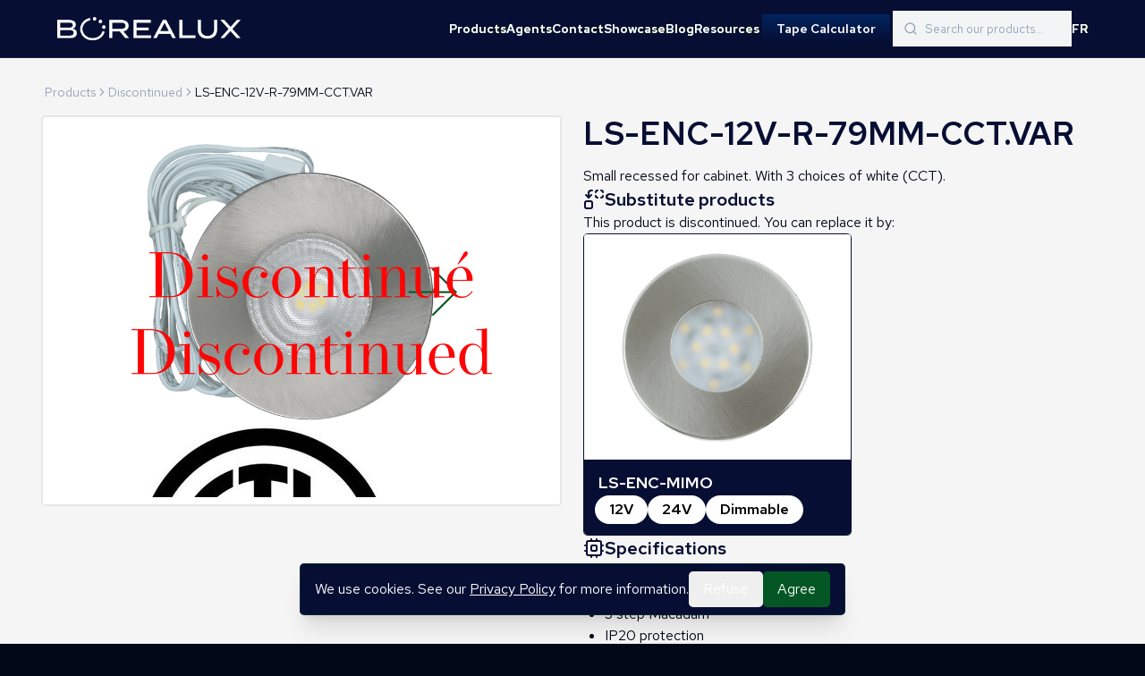

--- FILE ---
content_type: image/svg+xml
request_url: https://s3.ca-central-1.amazonaws.com/assets.borealux.com/images/afdicq.svg
body_size: 20156
content:
<svg xmlns="http://www.w3.org/2000/svg" viewBox="0 0 239.62 62.57"><defs><style>.cls-1{fill:#b22a1b;}.cls-2{fill:#fff;}</style></defs><title>afdicq</title><g id="Calque_2" data-name="Calque 2"><g id="Calque_1-2" data-name="Calque 1"><polygon class="cls-1" points="68.46 20.68 68.52 16.32 37.28 42.04 0 42.04 0 45.59 37.89 45.59 68.46 20.68 68.46 20.68"/><polygon class="cls-1" points="37.88 37.18 56.06 22.1 56.06 17.79 37.87 32.86 37.88 37.18 37.88 37.18"/><polygon class="cls-1" points="37.88 54.16 56.06 39.08 56.06 34.76 37.87 49.83 37.88 54.16 37.88 54.16"/><polygon class="cls-1" points="37.28 25.06 0 25.06 0 28.61 37.89 28.61 68.65 4.29 68.65 0 37.28 25.06 37.28 25.06"/><polygon class="cls-1" points="0 59.01 0 62.56 37.89 62.56 68.65 38.24 68.65 33.95 37.28 59.01 0 59.01 0 59.01"/><path class="cls-2" d="M79,48.06l-1.4-4.64h0l-1.39,4.64Zm-1-5.44,2.56,8.22h-.76l-.66-2.16H76l-.65,2.16h-.73l2.6-8.22Z"/><path class="cls-2" d="M83,51c-1.24,0-1.73-.6-1.72-1.82H82c0,.79.18,1.31,1.06,1.31a.89.89,0,0,0,1-1c0-1.5-2.58-1.12-2.58-3,0-1.06.72-1.43,1.73-1.43s1.5.78,1.5,1.66H84c0-.73-.23-1.12-1-1.12a.82.82,0,0,0-.88.83c0,1.44,2.58,1,2.58,3A1.49,1.49,0,0,1,83,51Z"/><path class="cls-2" d="M87.45,51c-1.24,0-1.73-.6-1.72-1.82h.69c0,.79.18,1.31,1.06,1.31a.89.89,0,0,0,1-1c0-1.5-2.59-1.12-2.59-3,0-1.06.73-1.43,1.73-1.43s1.51.78,1.51,1.66h-.67c0-.73-.23-1.12-1-1.12a.81.81,0,0,0-.87.83c0,1.44,2.58,1,2.58,3A1.49,1.49,0,0,1,87.45,51Z"/><path class="cls-2" d="M90.89,48c0,1.5.17,2.45,1.29,2.45s1.3-.95,1.3-2.45-.17-2.44-1.3-2.44-1.29.95-1.29,2.44Zm-.69.63V47.35c0-1.5.64-2.37,2-2.37s2,.87,2,2.37v1.24c0,1.49-.63,2.36-2,2.36s-2-.87-2-2.36Z"/><path class="cls-2" d="M98,46.74c0-.71-.23-1.22-1-1.22a1,1,0,0,0-.92.66A8,8,0,0,0,95.87,48c0,1,0,2.42,1.06,2.42.9,0,1-.57,1-1.27h.68A1.53,1.53,0,0,1,97.09,51c-2,0-2-1.53-2-3a7.53,7.53,0,0,1,.18-1.9A1.65,1.65,0,0,1,97.05,45a1.49,1.49,0,0,1,1.6,1.76Z"/><path class="cls-2" d="M100.06,50.84V45.09h.69v5.75ZM100,43.49v-.87h.85v.87Z"/><path class="cls-2" d="M105.29,47.9c-1,0-2.46-.08-2.46,1.32,0,.65.33,1.19,1,1.19A1.48,1.48,0,0,0,105.29,49V47.9Zm0,2.23h0a1.83,1.83,0,0,1-1.63.82,1.52,1.52,0,0,1-1.58-1.69c0-2,2-1.81,3.19-1.9v-.48c0-.84-.25-1.36-1.16-1.36-.63,0-1.13.31-1.13,1h-.73c.06-1.1.91-1.53,1.91-1.53.59,0,1.79.06,1.79,1.52v2.89a12,12,0,0,0,.07,1.45h-.71v-.71Z"/><path class="cls-2" d="M106.91,45.64v-.55h.92V43.91l.68-.3v1.48h1.16v.55h-1.16v3.69c0,.76.08.94.63.94a3.79,3.79,0,0,0,.53,0v.59c-.2,0-.43,0-.65,0-.92,0-1.19-.41-1.19-1.11V45.64Z"/><path class="cls-2" d="M110.81,50.84V45.09h.69v5.75Zm-.08-7.35v-.87h.85v.87Z"/><path class="cls-2" d="M113.65,48c0,1.5.17,2.45,1.3,2.45s1.29-.95,1.29-2.45-.17-2.44-1.29-2.44-1.3.95-1.3,2.44Zm-.68.63V47.35c0-1.5.63-2.37,2-2.37s2,.87,2,2.37v1.24c0,1.49-.64,2.36-2,2.36s-2-.87-2-2.36Z"/><path class="cls-2" d="M118.85,50.84h-.68V45.09h.68v.71h0a1.67,1.67,0,0,1,1.39-.82c1.43,0,1.57,1.06,1.57,1.81v4.05h-.68v-4c0-.67-.26-1.3-1.06-1.3-.61,0-1.24.43-1.24,1.71v3.61Z"/><path class="cls-2" d="M128.73,48.48v-1c0-.34,0-1.94-1.28-1.94s-1.23,1.12-1.23,2.46c0,2.14.51,2.43,1.25,2.43s1.26-.53,1.26-1.93Zm0,1.63h0a1.61,1.61,0,0,1-1.46.83c-1.66,0-1.75-1.65-1.75-3,0-1.1,0-3,1.76-3a1.79,1.79,0,0,1,1.39.68h0V42.62h.68V49.7a7.68,7.68,0,0,0,.07,1.14h-.66l0-.73Z"/><path class="cls-2" d="M133.94,47.56c0-1.27-.21-2-1.3-2s-1.3.77-1.3,2Zm-2.6.55v.44c0,.8.22,1.86,1.3,1.86a1.17,1.17,0,0,0,1.26-1.32h.72a1.73,1.73,0,0,1-2,1.86c-1,0-2-.39-2-2.14V47.4c0-1.66.69-2.42,2-2.42,2,0,2,1.42,2,3.13Z"/><path class="cls-2" d="M137.39,51c-1.24,0-1.73-.6-1.72-1.82h.69c0,.79.19,1.31,1.06,1.31a.89.89,0,0,0,1-1c0-1.5-2.58-1.12-2.58-3,0-1.06.73-1.43,1.73-1.43s1.5.78,1.5,1.66h-.67c0-.73-.23-1.12-1-1.12a.82.82,0,0,0-.88.83c0,1.44,2.58,1,2.58,3A1.49,1.49,0,0,1,137.39,51Z"/><path class="cls-2" d="M143.26,45.64h-.92v-.55h.92v-1a1.33,1.33,0,0,1,1.47-1.54,3.67,3.67,0,0,1,.39,0v.57h-.51c-.66,0-.66.59-.66.92v1h1.16v.55H144v5.2h-.69v-5.2Z"/><path class="cls-2" d="M148.91,47.9c-1,0-2.46-.08-2.46,1.32,0,.65.33,1.19,1,1.19A1.48,1.48,0,0,0,148.91,49V47.9Zm.05,2.23h0a1.85,1.85,0,0,1-1.63.82,1.52,1.52,0,0,1-1.59-1.69c0-2,2-1.81,3.19-1.9v-.48c0-.84-.25-1.36-1.16-1.36-.62,0-1.13.31-1.13,1h-.72c0-1.1.91-1.53,1.91-1.53.58,0,1.79.06,1.79,1.52v2.89a14,14,0,0,0,.06,1.45H149v-.71Z"/><path class="cls-2" d="M153,50.41c1.26,0,1.29-1.08,1.29-2.43s0-2.46-1.29-2.46c-1.11,0-1.24,1.5-1.24,2.36s0,2.53,1.24,2.53Zm-2,.43a3.7,3.7,0,0,0,.07-.57V42.62h.68v3.12l0,0a1.59,1.59,0,0,1,1.46-.78c1.86,0,1.72,2,1.72,3,0,1.26-.1,3-1.78,3a1.51,1.51,0,0,1-1.44-.8h0v.69Z"/><path class="cls-2" d="M156.83,45.87h0a1.74,1.74,0,0,1,1.58-.89v.69a1.37,1.37,0,0,0-1.6,1.47v3.7h-.69V45.09h.69v.78Z"/><path class="cls-2" d="M159.49,50.84V45.09h.69v5.75Zm-.08-7.35v-.87h.84v.87Z"/><path class="cls-2" d="M164.35,46.74c0-.71-.23-1.22-1-1.22a1,1,0,0,0-.92.66,8,8,0,0,0-.16,1.81c0,1,0,2.42,1.06,2.42.9,0,1-.57,1-1.27h.69A1.54,1.54,0,0,1,163.48,51c-1.95,0-1.95-1.53-1.95-3a7.55,7.55,0,0,1,.17-1.9A1.66,1.66,0,0,1,163.43,45,1.5,1.5,0,0,1,165,46.74Z"/><path class="cls-2" d="M169.15,47.9c-1,0-2.46-.08-2.46,1.32,0,.65.33,1.19,1,1.19A1.48,1.48,0,0,0,169.15,49V47.9Zm0,2.23h0a1.83,1.83,0,0,1-1.63.82A1.52,1.52,0,0,1,166,49.26c0-2,2-1.81,3.19-1.9v-.48c0-.84-.25-1.36-1.16-1.36-.63,0-1.13.31-1.13,1h-.73c.06-1.1.91-1.53,1.91-1.53.58,0,1.79.06,1.79,1.52v2.89a12,12,0,0,0,.07,1.45h-.71v-.71Z"/><path class="cls-2" d="M172,50.84h-.68V45.09H172v.71h0a1.67,1.67,0,0,1,1.39-.82c1.42,0,1.57,1.06,1.57,1.81v4.05h-.68v-4c0-.67-.26-1.3-1.06-1.3-.61,0-1.24.43-1.24,1.71v3.61Z"/><path class="cls-2" d="M175.82,45.64v-.55h.92V43.91l.69-.3v1.48h1.16v.55h-1.16v3.69c0,.76.08.94.62.94a4,4,0,0,0,.54,0v.59c-.21,0-.44,0-.65,0-.92,0-1.2-.41-1.2-1.11V45.64Z"/><path class="cls-2" d="M181,51c-1.24,0-1.73-.6-1.71-1.82H180c0,.79.18,1.31,1.06,1.31a.89.89,0,0,0,1-1c0-1.5-2.59-1.12-2.59-3,0-1.06.73-1.43,1.73-1.43s1.51.78,1.51,1.66H182c0-.73-.22-1.12-1-1.12a.81.81,0,0,0-.87.83c0,1.44,2.58,1,2.58,3A1.49,1.49,0,0,1,181,51Z"/><path class="cls-2" d="M189.59,47.56c0-1.27-.21-2-1.3-2s-1.3.77-1.3,2Zm-2.6.55v.44c0,.8.22,1.86,1.3,1.86a1.18,1.18,0,0,0,1.26-1.32h.72a1.73,1.73,0,0,1-2,1.86c-1,0-2-.39-2-2.14V47.4c0-1.66.69-2.42,2-2.42,2,0,2,1.42,2,3.13Z"/><path class="cls-2" d="M191,45.64v-.55h.92V43.91l.69-.3v1.48h1.16v.55h-1.16v3.69c0,.76.07.94.62.94a4,4,0,0,0,.54,0v.59c-.21,0-.44,0-.65,0-.92,0-1.2-.41-1.2-1.11V45.64Z"/><path class="cls-2" d="M200.19,48.48v-1c0-.34,0-1.94-1.29-1.94s-1.23,1.12-1.23,2.46c0,2.14.51,2.43,1.25,2.43s1.27-.53,1.27-1.93Zm0,1.63h0a1.6,1.6,0,0,1-1.46.83c-1.66,0-1.75-1.65-1.75-3,0-1.1,0-3,1.76-3a1.77,1.77,0,0,1,1.39.68h0V42.62h.68V49.7a6.47,6.47,0,0,0,.07,1.14h-.66l0-.73Z"/><path class="cls-2" d="M204.65,42.91h.91l-1.62,1.56h-.58l1.29-1.56Zm.74,4.65c0-1.27-.2-2-1.3-2s-1.29.77-1.29,2Zm-2.59.55v.44c0,.8.21,1.86,1.29,1.86a1.18,1.18,0,0,0,1.27-1.32h.71a1.73,1.73,0,0,1-2,1.86c-1,0-2-.39-2-2.14V47.4c0-1.66.7-2.42,2-2.42,2,0,2,1.42,2,3.13Z"/><path class="cls-2" d="M206.81,45.64v-.55h.92V43.91l.68-.3v1.48h1.16v.55h-1.16v3.69c0,.76.08.94.63.94a3.89,3.89,0,0,0,.53,0v.59c-.2,0-.43,0-.65,0-.92,0-1.19-.41-1.19-1.11V45.64Z"/><path class="cls-2" d="M213.41,47.9c-1,0-2.46-.08-2.46,1.32,0,.65.33,1.19,1,1.19A1.48,1.48,0,0,0,213.41,49V47.9Zm0,2.23h0a1.83,1.83,0,0,1-1.63.82,1.52,1.52,0,0,1-1.58-1.69c0-2,2-1.81,3.19-1.9v-.48c0-.84-.25-1.36-1.16-1.36-.63,0-1.13.31-1.13,1h-.73c.06-1.1.91-1.53,1.91-1.53.58,0,1.79.06,1.79,1.52v2.89a12,12,0,0,0,.07,1.45h-.71v-.71Z"/><path class="cls-2" d="M215.77,50.84V45.09h.68v5.75Zm-.08-7.35v-.87h.84v.87Z"/><polygon class="cls-2" points="218.29 50.84 218.29 42.62 218.98 42.62 218.98 50.84 218.29 50.84 218.29 50.84"/><polygon class="cls-2" points="220.82 50.84 220.82 42.62 221.51 42.62 221.51 50.84 220.82 50.84 220.82 50.84"/><path class="cls-2" d="M226.05,47.9c-1,0-2.46-.08-2.46,1.32,0,.65.33,1.19,1,1.19A1.48,1.48,0,0,0,226.05,49V47.9Zm0,2.23h0a1.83,1.83,0,0,1-1.63.82,1.52,1.52,0,0,1-1.58-1.69c0-2,2-1.81,3.19-1.9v-.48c0-.84-.25-1.36-1.16-1.36-.63,0-1.13.31-1.13,1H223c.06-1.1.91-1.53,1.91-1.53.58,0,1.79.06,1.79,1.52v2.89a12,12,0,0,0,.07,1.45h-.71v-.71Z"/><path class="cls-2" d="M228.86,50.84h-.68V45.09h.68v.71h0a1.67,1.67,0,0,1,1.39-.82c1.43,0,1.57,1.06,1.57,1.81v4.05h-.68v-4c0-.67-.26-1.3-1.06-1.3-.61,0-1.24.43-1.24,1.71v3.61Z"/><path class="cls-2" d="M232.72,45.64v-.55h.92V43.91l.69-.3v1.48h1.16v.55h-1.16v3.69c0,.76.08.94.62.94a4,4,0,0,0,.54,0v.59c-.21,0-.43,0-.65,0-.92,0-1.2-.41-1.2-1.11V45.64Z"/><path class="cls-2" d="M237.92,51c-1.24,0-1.73-.6-1.71-1.82h.69c0,.79.18,1.31,1.06,1.31a.89.89,0,0,0,1-1c0-1.5-2.59-1.12-2.59-3,0-1.06.73-1.43,1.74-1.43s1.5.78,1.5,1.66h-.67c0-.73-.23-1.12-1-1.12a.81.81,0,0,0-.87.83c0,1.44,2.58,1,2.58,3a1.49,1.49,0,0,1-1.7,1.62Z"/><path class="cls-2" d="M78.14,59.87v-1c0-.35,0-1.94-1.28-1.94S75.63,58,75.63,59.37c0,2.14.51,2.42,1.25,2.42s1.26-.52,1.26-1.92Zm0,1.63h0a1.58,1.58,0,0,1-1.45.83c-1.67,0-1.76-1.65-1.76-3,0-1.11,0-3,1.77-3a1.77,1.77,0,0,1,1.39.68h0V54h.68v7.08a7.79,7.79,0,0,0,.07,1.14h-.66l0-.73Z"/><path class="cls-2" d="M83.35,59c0-1.28-.21-2-1.3-2s-1.3.76-1.3,2Zm-2.6.54v.45c0,.8.22,1.85,1.3,1.85a1.17,1.17,0,0,0,1.26-1.32H84a1.74,1.74,0,0,1-2,1.87c-1,0-2-.4-2-2.14V58.79c0-1.66.69-2.42,2-2.42,2,0,2,1.42,2,3.12Z"/><polygon class="cls-2" points="88.03 62.23 88.03 54.01 88.71 54.01 88.71 62.23 88.03 62.23 88.03 62.23"/><polygon class="cls-2" points="90.7 54.01 91.53 54.01 90.85 56.07 90.25 56.07 90.7 54.01 90.7 54.01"/><path class="cls-2" d="M93.08,62.23V56.48h.69v5.75ZM93,54.87V54h.85v.86Z"/><path class="cls-2" d="M96.07,62.23h-.69V56.48h.69v.7h0a1.67,1.67,0,0,1,1.39-.81c1.42,0,1.57,1.05,1.57,1.81v4h-.69v-4c0-.67-.26-1.3-1-1.3-.62,0-1.24.42-1.24,1.71v3.61Z"/><path class="cls-2" d="M103.42,59.87v-1c0-.35,0-1.94-1.29-1.94s-1.22,1.12-1.22,2.46c0,2.14.51,2.42,1.25,2.42s1.26-.52,1.26-1.92Zm0,1.63h0a1.59,1.59,0,0,1-1.46.83c-1.66,0-1.75-1.65-1.75-3,0-1.11,0-3,1.77-3a1.77,1.77,0,0,1,1.39.68h0V54h.68v7.08a6.56,6.56,0,0,0,.07,1.14h-.66l0-.73Z"/><path class="cls-2" d="M109.11,56.48v5.75h-.59v-.64h0a1.73,1.73,0,0,1-1.45.75c-1.18,0-1.51-.86-1.51-1.8V56.48h.68v4c0,.16,0,1.36,1,1.36a1.28,1.28,0,0,0,1.25-1.26V56.48Z"/><path class="cls-2" d="M112.07,62.34c-1.24,0-1.73-.6-1.71-1.82h.69c0,.79.18,1.31,1.06,1.31a.9.9,0,0,0,1-1c0-1.5-2.59-1.11-2.59-3,0-1.06.73-1.43,1.73-1.43s1.51.78,1.51,1.66h-.68c0-.73-.22-1.12-1-1.12a.81.81,0,0,0-.87.83c0,1.44,2.58,1,2.58,3a1.5,1.5,0,0,1-1.7,1.63Z"/><path class="cls-2" d="M114.47,57v-.55h.92V55.3l.68-.3v1.48h1.16V57h-1.16v3.68c0,.77.08.95.63.95a2.53,2.53,0,0,0,.53,0v.6c-.2,0-.43,0-.65,0-.92,0-1.19-.41-1.19-1.12V57Z"/><path class="cls-2" d="M118.87,57.25h0a1.74,1.74,0,0,1,1.58-.88v.69a1.38,1.38,0,0,0-1.61,1.47v3.7h-.68V56.48h.68v.77Z"/><path class="cls-2" d="M121.54,62.23V56.48h.68v5.75Zm-.08-7.36V54h.84v.86Z"/><path class="cls-2" d="M127,59c0-1.28-.21-2-1.3-2s-1.3.76-1.3,2Zm-2.6.54v.45c0,.8.22,1.85,1.3,1.85a1.17,1.17,0,0,0,1.26-1.32h.72a1.74,1.74,0,0,1-2,1.87c-1,0-2-.4-2-2.14V58.79c0-1.66.69-2.42,2-2.42,2,0,2,1.42,2,3.12Z"/><path class="cls-2" d="M134.4,59.87v-1c0-.35,0-1.94-1.28-1.94s-1.23,1.12-1.23,2.46c0,2.14.51,2.42,1.25,2.42s1.26-.52,1.26-1.92Zm0,1.63h0a1.61,1.61,0,0,1-1.46.83c-1.66,0-1.75-1.65-1.75-3,0-1.11,0-3,1.76-3a1.76,1.76,0,0,1,1.39.68h0V54h.68v7.08a7.79,7.79,0,0,0,.07,1.14h-.66l0-.73Z"/><path class="cls-2" d="M139.61,59c0-1.28-.21-2-1.3-2s-1.3.76-1.3,2Zm-2.6.54v.45c0,.8.22,1.85,1.3,1.85a1.17,1.17,0,0,0,1.26-1.32h.72a1.74,1.74,0,0,1-2,1.87c-1,0-2-.4-2-2.14V58.79c0-1.66.69-2.42,2-2.42,2,0,2,1.42,2,3.12Z"/><polygon class="cls-2" points="144.29 62.23 144.29 54.01 144.97 54.01 144.97 62.23 144.29 62.23 144.29 62.23"/><path class="cls-2" d="M149.52,59.29c-1,0-2.46-.08-2.46,1.32,0,.65.33,1.18,1,1.18a1.47,1.47,0,0,0,1.43-1.45V59.29Zm0,2.23h0a1.84,1.84,0,0,1-1.63.82,1.52,1.52,0,0,1-1.58-1.7c0-2,2-1.8,3.19-1.9v-.47c0-.85-.26-1.36-1.17-1.36-.62,0-1.12.31-1.12,1h-.73c.06-1.1.91-1.53,1.91-1.53.58,0,1.79.05,1.79,1.52v2.89a12,12,0,0,0,.07,1.45h-.71v-.71Z"/><path class="cls-2" d="M156.73,58.13c0-.72-.22-1.22-1-1.22a1,1,0,0,0-.92.66,7.92,7.92,0,0,0-.16,1.81c0,1,0,2.41,1.06,2.41.9,0,1-.57,1.05-1.26h.68a1.54,1.54,0,0,1-1.57,1.81c-2,0-2-1.54-2-3a7.51,7.51,0,0,1,.17-1.9,1.66,1.66,0,0,1,1.73-1.11,1.49,1.49,0,0,1,1.61,1.76Z"/><path class="cls-2" d="M162.22,56.48v5.75h-.59v-.64h0a1.73,1.73,0,0,1-1.45.75c-1.18,0-1.51-.86-1.51-1.8V56.48h.68v4c0,.16,0,1.36,1,1.36a1.28,1.28,0,0,0,1.25-1.26V56.48Z"/><path class="cls-2" d="M163.89,62.23V56.48h.68v5.75Zm-.08-7.36V54h.84v.86Z"/><path class="cls-2" d="M167.71,62.34c-1.24,0-1.73-.6-1.72-1.82h.7c0,.79.18,1.31,1.06,1.31a.9.9,0,0,0,1-1c0-1.5-2.59-1.11-2.59-3,0-1.06.73-1.43,1.73-1.43s1.5.78,1.5,1.66h-.67c0-.73-.23-1.12-1-1.12a.82.82,0,0,0-.88.83c0,1.44,2.59,1,2.59,3a1.5,1.5,0,0,1-1.7,1.63Z"/><path class="cls-2" d="M170.84,62.23V56.48h.69v5.75Zm-.08-7.36V54h.85v.86Z"/><path class="cls-2" d="M173.83,62.23h-.69V56.48h.69v.7h0a1.67,1.67,0,0,1,1.39-.81c1.42,0,1.57,1.05,1.57,1.81v4h-.68v-4c0-.67-.27-1.3-1.06-1.3-.62,0-1.24.42-1.24,1.71v3.61Z"/><path class="cls-2" d="M181.33,59c0-1.28-.2-2-1.3-2s-1.3.76-1.3,2Zm-2.6.54v.45c0,.8.22,1.85,1.3,1.85a1.18,1.18,0,0,0,1.27-1.32H182a1.74,1.74,0,0,1-2,1.87c-1,0-2-.4-2-2.14V58.79c0-1.66.7-2.42,2-2.42,2,0,2,1.42,2,3.12Z"/><path class="cls-2" d="M188.77,59.87v-1c0-.35,0-1.94-1.29-1.94s-1.23,1.12-1.23,2.46c0,2.14.51,2.42,1.25,2.42s1.27-.52,1.27-1.92Zm0,1.63h0a1.61,1.61,0,0,1-1.46.83c-1.66,0-1.75-1.65-1.75-3,0-1.11,0-3,1.76-3a1.74,1.74,0,0,1,1.39.68h0V54h.69v7.08a8.29,8.29,0,0,0,.06,1.14h-.66l0-.73Z"/><path class="cls-2" d="M194.46,56.48v5.75h-.59v-.64h0a1.7,1.7,0,0,1-1.44.75c-1.19,0-1.51-.86-1.51-1.8V56.48h.68v4c0,.16,0,1.36,1,1.36a1.28,1.28,0,0,0,1.26-1.26V56.48Z"/><path class="cls-2" d="M202.64,58.12c0-2.07,0-3.66-1.75-3.66s-1.75,1.59-1.75,3.66c0,2.37.16,3.54,1.75,3.54s1.75-1.46,1.75-3.54Zm-1.75-4.27c2.68,0,2.48,2.67,2.48,4.27,0,2.15-.17,3-.93,3.47l0,0h1.44v.62h-1.57l-.49,0-.59,0c-2.83,0-2.84-1.55-2.84-4.15,0-1.6-.19-4.27,2.48-4.27Z"/><path class="cls-2" d="M208.37,56.48v5.75h-.59v-.64h0a1.73,1.73,0,0,1-1.45.75c-1.18,0-1.51-.86-1.51-1.8V56.48h.68v4c0,.16,0,1.36,1,1.36a1.28,1.28,0,0,0,1.25-1.26V56.48Z"/><path class="cls-2" d="M212.2,54.29h.91l-1.63,1.56h-.57l1.29-1.56Zm.74,4.66c0-1.28-.21-2-1.3-2s-1.29.76-1.29,2Zm-2.59.54v.45c0,.8.21,1.85,1.29,1.85a1.18,1.18,0,0,0,1.27-1.32h.71a1.74,1.74,0,0,1-2,1.87c-1,0-2-.4-2-2.14V58.79c0-1.66.7-2.42,2-2.42,2,0,2,1.42,2,3.12Z"/><path class="cls-2" d="M216.79,61.79c1.26,0,1.3-1.08,1.3-2.42s0-2.46-1.3-2.46c-1.1,0-1.24,1.49-1.24,2.36s0,2.52,1.24,2.52Zm-2,.44a3.85,3.85,0,0,0,.07-.57V54h.68v3.12l0,0a1.59,1.59,0,0,1,1.46-.78c1.87,0,1.72,2,1.72,3,0,1.26-.1,3-1.78,3a1.5,1.5,0,0,1-1.44-.81h0v.7Z"/><path class="cls-2" d="M223.05,59c0-1.28-.2-2-1.3-2s-1.29.76-1.29,2Zm-2.59.54v.45c0,.8.21,1.85,1.29,1.85A1.18,1.18,0,0,0,223,60.47h.71a1.74,1.74,0,0,1-2,1.87c-1,0-2-.4-2-2.14V58.79c0-1.66.7-2.42,2-2.42,2,0,2,1.42,2,3.12Z"/><path class="cls-2" d="M227.54,58.13c0-.72-.23-1.22-1-1.22a1,1,0,0,0-.93.66,7.92,7.92,0,0,0-.16,1.81c0,1,0,2.41,1.06,2.41.9,0,1-.57,1.05-1.26h.68a1.53,1.53,0,0,1-1.57,1.81c-1.94,0-1.94-1.54-1.94-3a7.51,7.51,0,0,1,.17-1.9,1.65,1.65,0,0,1,1.73-1.11,1.48,1.48,0,0,1,1.6,1.76Z"/><path class="cls-2" d="M88.87,5.32h-.08L81.63,23.17H95.78L88.87,5.32ZM77.45,33.53h-.9l11.75-29,.5-1.24,12,30.26h-.9L96.1,24H81.31l-3.86,9.55Z"/><path class="cls-2" d="M82.71,22.44h12L88.82,7.21,82.71,22.44Zm19.18,11.82H99.43l-3.82-9.55H81.8l-3.86,9.55H75.47L88.81,1.32l13.08,32.94Z"/><polygon class="cls-2" points="124.81 17.1 124.81 17.96 108.46 17.96 108.46 33.53 107.6 33.53 107.6 2.81 126.54 2.81 126.54 3.67 108.46 3.67 108.46 17.1 124.81 17.1 124.81 17.1"/><polygon class="cls-2" points="109.19 34.26 106.87 34.26 106.87 2.08 127.26 2.08 127.26 4.4 109.19 4.4 109.19 16.37 125.54 16.37 125.54 18.69 109.19 18.69 109.19 34.26 109.19 34.26 109.19 34.26"/><path class="cls-2" d="M142.5,32.67a14.93,14.93,0,0,0,5.14-.88,11.82,11.82,0,0,0,4.26-2.67,12.5,12.5,0,0,0,2.88-4.52,17.86,17.86,0,0,0,1.06-6.43,19.94,19.94,0,0,0-1.08-7.1,11.77,11.77,0,0,0-2.84-4.45,9.78,9.78,0,0,0-4-2.3,16.18,16.18,0,0,0-4.54-.65h-9.68v29Zm1.12-29.86a16.07,16.07,0,0,1,4.62.71A10.71,10.71,0,0,1,152.46,6a12.9,12.9,0,0,1,3,4.7,20.43,20.43,0,0,1,1.18,7.49,18.61,18.61,0,0,1-1.2,7.06,12.56,12.56,0,0,1-7.83,7.44,16.75,16.75,0,0,1-5.38.86h-9.42V2.81Z"/><path class="cls-2" d="M134.45,31.94h8.05a14.47,14.47,0,0,0,4.89-.83,11.2,11.2,0,0,0,4-2.51,11.81,11.81,0,0,0,2.71-4.26,17.16,17.16,0,0,0,1-6.17,19.47,19.47,0,0,0-1-6.84,11.19,11.19,0,0,0-2.66-4.18A9,9,0,0,0,147.73,5a15.42,15.42,0,0,0-4.33-.62h-9V31.94Zm7.83,2.32H132.13V2.08h11.49a16.41,16.41,0,0,1,4.83.75A11.33,11.33,0,0,1,153,5.44a13.62,13.62,0,0,1,3.24,5,21.22,21.22,0,0,1,1.23,7.76,19.24,19.24,0,0,1-1.26,7.33,13.65,13.65,0,0,1-3.41,5,13.48,13.48,0,0,1-4.86,2.84,17.58,17.58,0,0,1-5.61.9Z"/><polygon class="cls-2" points="166.16 2.81 166.16 33.53 165.3 33.53 165.3 2.81 166.16 2.81 166.16 2.81"/><polygon class="cls-2" points="166.89 34.26 164.57 34.26 164.57 2.08 166.89 2.08 166.89 34.26 166.89 34.26 166.89 34.26"/><path class="cls-2" d="M225.92,26.13,231.47,30a13.83,13.83,0,0,0,3.25-5,19.53,19.53,0,0,0,1.19-6.75,20.8,20.8,0,0,0-1-6.11,14.64,14.64,0,0,0-2.63-4.82,11.8,11.8,0,0,0-4.15-3.16,14.08,14.08,0,0,0-11.1,0,11.8,11.8,0,0,0-4.15,3.16,14.46,14.46,0,0,0-2.63,4.82,20.47,20.47,0,0,0-1,6.11,20.42,20.42,0,0,0,1,6.11,14.37,14.37,0,0,0,2.63,4.82,11.8,11.8,0,0,0,4.15,3.16,13,13,0,0,0,5.55,1.14,13.26,13.26,0,0,0,4.56-.75,12,12,0,0,0,3.7-2.13l-5.42-3.7.47-.69Zm1.77,7.25a14.39,14.39,0,0,1-5.08.84A13.87,13.87,0,0,1,216.52,33a12.7,12.7,0,0,1-4.43-3.46,15.31,15.31,0,0,1-2.71-5.12,20.36,20.36,0,0,1-.93-6.2,20.29,20.29,0,0,1,.93-6.19,15.12,15.12,0,0,1,2.71-5.12,12.9,12.9,0,0,1,4.43-3.49,15,15,0,0,1,12.18,0,12.9,12.9,0,0,1,4.43,3.49A15.29,15.29,0,0,1,235.84,12a20.29,20.29,0,0,1,.93,6.19A20.78,20.78,0,0,1,235.65,25a13.63,13.63,0,0,1-3.45,5.45l5,3.35-.43.61L231.65,31a12.71,12.71,0,0,1-4,2.35Z"/><path class="cls-2" d="M222.61,3.67a12.36,12.36,0,0,0-5.24,1.07,11.17,11.17,0,0,0-3.91,3A14,14,0,0,0,211,12.29a19.05,19.05,0,0,0,0,11.76,14,14,0,0,0,2.49,4.58,11.17,11.17,0,0,0,3.91,3,12.36,12.36,0,0,0,5.24,1.07,12.82,12.82,0,0,0,4.31-.7,11.61,11.61,0,0,0,2.71-1.41L224.43,27l1.31-1.89L231.38,29A13.45,13.45,0,0,0,234,24.67a18.71,18.71,0,0,0,1.14-6.51,19.89,19.89,0,0,0-.93-5.87,13.94,13.94,0,0,0-2.5-4.58,11.13,11.13,0,0,0-3.9-3,12.36,12.36,0,0,0-5.24-1.07ZM236.9,35.43l-5.2-3.49a13.34,13.34,0,0,1-3.76,2.12,15.08,15.08,0,0,1-5.33.89,14.68,14.68,0,0,1-6.4-1.34A13.55,13.55,0,0,1,211.52,30a16.19,16.19,0,0,1-2.84-5.36,21.54,21.54,0,0,1-1-6.42,21.43,21.43,0,0,1,1-6.41,16.33,16.33,0,0,1,2.84-5.37,13.78,13.78,0,0,1,4.68-3.67,15.68,15.68,0,0,1,12.82,0,13.87,13.87,0,0,1,4.68,3.67,16.32,16.32,0,0,1,2.84,5.37,21.43,21.43,0,0,1,1,6.41,21.7,21.7,0,0,1-1.15,7.1,14.62,14.62,0,0,1-3,5.09l4.85,3.29-1.28,1.78Z"/><path class="cls-2" d="M196.75,30A11.57,11.57,0,0,1,193,32.5a13,13,0,0,1-4.95.9,11.82,11.82,0,0,1-5.53-1.25,12.65,12.65,0,0,1-4.11-3.31,14.24,14.24,0,0,1-2.54-4.78,18.56,18.56,0,0,1-.86-5.63,20.38,20.38,0,0,1,.71-5.12,15.64,15.64,0,0,1,2.3-5,12.94,12.94,0,0,1,4.2-3.83,13.76,13.76,0,0,1,10.93-.73,11.88,11.88,0,0,1,3.52,2.08A10.28,10.28,0,0,1,199,8.73a.36.36,0,0,0,0,.09h1a11,11,0,0,0-2.27-3.19,12.38,12.38,0,0,0-3.81-2.54,13.13,13.13,0,0,0-5.33-1,13.73,13.73,0,0,0-6.67,1.5,13.43,13.43,0,0,0-4.48,3.88,16.46,16.46,0,0,0-2.52,5.27,21.51,21.51,0,0,0-.79,5.7,18.7,18.7,0,0,0,1,6.34,15.31,15.31,0,0,0,2.86,5A13.05,13.05,0,0,0,182.4,33,13.22,13.22,0,0,0,188,34.22a13.75,13.75,0,0,0,5.24-.95,12.26,12.26,0,0,0,4-2.62,13.43,13.43,0,0,0,2.75-4h-.93A12.63,12.63,0,0,1,196.75,30Z"/><path class="cls-2" d="M188,35a13.78,13.78,0,0,1-10.56-4.7,16.06,16.06,0,0,1-3-5.23,19.67,19.67,0,0,1-1.07-6.59,22.67,22.67,0,0,1,.82-5.9A17,17,0,0,1,176.84,7a14.33,14.33,0,0,1,4.72-4.09,14.59,14.59,0,0,1,7-1.59,13.93,13.93,0,0,1,5.63,1.07,13.29,13.29,0,0,1,4,2.69,11.87,11.87,0,0,1,2.42,3.41l.48,1h-2.54l-.2-.39a9.74,9.74,0,0,0-2.23-2.79,11,11,0,0,0-3.31-1.95,13,13,0,0,0-10.29.68,12.25,12.25,0,0,0-4,3.61,14.92,14.92,0,0,0-2.19,4.78,19.43,19.43,0,0,0-.69,4.94,18,18,0,0,0,.82,5.41,13.91,13.91,0,0,0,2.41,4.54,12.07,12.07,0,0,0,3.88,3.13,11.34,11.34,0,0,0,5.2,1.16,12.11,12.11,0,0,0,4.67-.85,10.84,10.84,0,0,0,3.55-2.33,12,12,0,0,0,2.22-3.15l.2-.41h2.53l-.48,1a14.44,14.44,0,0,1-2.91,4.2A13.15,13.15,0,0,1,193.54,34,14.67,14.67,0,0,1,188,35Z"/></g></g></svg>

--- FILE ---
content_type: text/x-component
request_url: https://borealux.com/en?_rsc=jbcvl
body_size: -317
content:
0:["4Ex5dpeFkRLXDW-e1aqnx",[["children",["lang","en","d"],"children","(main-website)","children","__PAGE__",["__PAGE__",{}],null,null]]]


--- FILE ---
content_type: text/x-component
request_url: https://borealux.com/en/agents?_rsc=jbcvl
body_size: -731
content:
0:["4Ex5dpeFkRLXDW-e1aqnx",[["children",["lang","en","d"],"children","(main-website)","children","agents",["agents",{"children":["__PAGE__",{}]}],null,null]]]


--- FILE ---
content_type: text/x-component
request_url: https://borealux.com/en/showcase?_rsc=jbcvl
body_size: -729
content:
0:["4Ex5dpeFkRLXDW-e1aqnx",[["children",["lang","en","d"],"children","(main-website)","children","showcase",["showcase",{"children":["__PAGE__",{}]}],null,null]]]


--- FILE ---
content_type: text/x-component
request_url: https://borealux.com/en/products/ls-enc-mimo-1?_rsc=jbcvl
body_size: -712
content:
0:["4Ex5dpeFkRLXDW-e1aqnx",[["children",["lang","en","d"],"children","(main-website)","children","products","children",["productSlug","ls-enc-mimo-1","d"],[["productSlug","ls-enc-mimo-1","d"],{"children":["__PAGE__",{}]}],null,null]]]


--- FILE ---
content_type: text/x-component
request_url: https://borealux.com/en/policies?_rsc=jbcvl
body_size: -741
content:
0:["4Ex5dpeFkRLXDW-e1aqnx",[["children",["lang","en","d"],"children","(main-website)","children","policies",["policies",{"children":["__PAGE__",{}]}],null,null]]]


--- FILE ---
content_type: text/x-component
request_url: https://borealux.com/en/products?_rsc=jbcvl
body_size: -738
content:
0:["4Ex5dpeFkRLXDW-e1aqnx",[["children",["lang","en","d"],"children","(main-website)","children","products","children","__PAGE__",["__PAGE__",{}],null,null]]]


--- FILE ---
content_type: application/javascript; charset=UTF-8
request_url: https://borealux.com/_next/static/chunks/app/%5Blang%5D/layout-7b488e51b2c95cd5.js
body_size: 625
content:
(self.webpackChunk_N_E=self.webpackChunk_N_E||[]).push([[84],{1938:function(e,n,t){Promise.resolve().then(t.bind(t,9260)),Promise.resolve().then(t.bind(t,1998)),Promise.resolve().then(t.bind(t,7470)),Promise.resolve().then(t.t.bind(t,8003,23)),Promise.resolve().then(t.bind(t,1523)),Promise.resolve().then(t.bind(t,49)),Promise.resolve().then(t.t.bind(t,8209,23)),Promise.resolve().then(t.t.bind(t,6050,23))},9260:function(e,n,t){"use strict";t.d(n,{BV:function(){return l},G2:function(){return c},Jx:function(){return a},default:function(){return u},fm:function(){return i}});var o=t(7437),r=t(3915),s=t(2964);(0,r.cn)(!1);let i=(0,r.cn)(""),l=(0,r.cn)(""),a=(0,r.cn)(null),c=(0,r.cn)("");function u(e){let{children:n}=e;return(0,o.jsx)(s.zt,{children:n})}},1998:function(e,n,t){"use strict";t.d(n,{default:function(){return i}});var o=t(7437),r=t(2265);let s=[{url:"https://s3.ca-central-1.amazonaws.com/assets.borealux.com/images/aurora_green.webp"},{url:"https://s3.ca-central-1.amazonaws.com/assets.borealux.com/images/aurora_purple.webp"},{url:"https://s3.ca-central-1.amazonaws.com/assets.borealux.com/images/aurora_yellow.webp"}];function i(e){let{lang:n,children:t}=e,[i,l]=(0,r.useState)(0);return(0,r.useEffect)(()=>{l(1)},[]),(0,r.useEffect)(()=>{let e=setTimeout(()=>l((i+1)%s.length),3500);return()=>clearTimeout(e)},[i]),(0,o.jsx)("div",{className:"flex flex-col h-fit bg-primary",children:(0,o.jsxs)("div",{style:{backgroundImage:"url(".concat(s[i].url,")")},className:"flex flex-col h-fit transition-[background-image] duration-[3000ms] ease-linear bg-right-bottom bg-no-repeat mobileMax:!bg-none",children:[(0,o.jsx)("div",{id:"preload"}),t]})})}},7470:function(e,n,t){"use strict";t.r(n),t.d(n,{default:function(){return a}});var o=t(7437),r=t(5106),s=t(7648),i=t(2265),l=t(9087);function a(e){let{dict:n,lang:t}=e,[a,c,u]=(0,l.fP)(["hasAcceptedCookies"]),[d,m]=(0,i.useState)(!a.hasAcceptedCookies),f=()=>r.ou.now().plus({years:1}).endOf("day").toJSDate(),h=()=>{d&&c("hasAcceptedCookies",!0,{expires:f()}),m(!1)};return(0,o.jsx)(o.Fragment,{children:d&&(0,o.jsxs)("div",{className:"z-50 fixed bottom-4 md:bottom-8 left-1/2 -translate-x-1/2 flex flex-col lg:flex-row w-[96vw] md:w-fit items-center gap-4 md:gap-6 bg-primary border-[1px] border-lime/10 text-white shadow-xl py-2 px-4 rounded-lg lg:min-w-max",children:[(0,o.jsxs)("p",{children:[n.cookieConsent.descriptionStart,(0,o.jsx)(s.default,{href:"/".concat(t,"/policies"),className:"underline",children:n.cookieConsent.policyText}),n.cookieConsent.descriptionEnd]}),(0,o.jsxs)("div",{className:"flex gap-2",children:[(0,o.jsx)("button",{className:"hover:bg-white/10 transition-all px-4 py-2 rounded-lg w-full lg:w-fit min-w-max",onClick:h,children:n.cookieConsent.no}),(0,o.jsx)("button",{className:"bg-lime/30 hover:bg-lime/10 transition-all px-4 py-2 rounded-lg w-full lg:w-fit min-w-max",onClick:h,children:n.cookieConsent.ok})]})]})})}},6050:function(){}},function(e){e.O(0,[150,387,972,964,801,971,117,744],function(){return e(e.s=1938)}),_N_E=e.O()}]);

--- FILE ---
content_type: text/x-component
request_url: https://borealux.com/en/blog?_rsc=jbcvl
body_size: -313
content:
0:["4Ex5dpeFkRLXDW-e1aqnx",[["children",["lang","en","d"],"children","(main-website)","children","blog",["blog",{"children":["__PAGE__",{}]}],null,null]]]


--- FILE ---
content_type: text/x-component
request_url: https://borealux.com/en/technical-resources?_rsc=jbcvl
body_size: -704
content:
0:["4Ex5dpeFkRLXDW-e1aqnx",[["children",["lang","en","d"],"children","(main-website)","children","technical-resources",["technical-resources",{"children":["__PAGE__",{}]}],null,null]]]


--- FILE ---
content_type: text/x-component
request_url: https://borealux.com/fr/products/ls-enc-12-v-r-79-mm-cct-var-1?_rsc=jbcvl
body_size: -687
content:
0:["4Ex5dpeFkRLXDW-e1aqnx",[["children",["lang","fr","d"],[["lang","fr","d"],{"children":["(main-website)",{"children":["products",{"children":[["productSlug","ls-enc-12-v-r-79-mm-cct-var-1","d"],{"children":["__PAGE__",{}]}]}]}]},"$undefined","$undefined",true],null,null]]]


--- FILE ---
content_type: text/x-component
request_url: https://borealux.com/en/contact?_rsc=jbcvl
body_size: -730
content:
0:["4Ex5dpeFkRLXDW-e1aqnx",[["children",["lang","en","d"],"children","(main-website)","children","contact",["contact",{"children":["__PAGE__",{}]}],null,null]]]


--- FILE ---
content_type: application/javascript; charset=UTF-8
request_url: https://borealux.com/_next/static/chunks/476-7cdf70d9f79c4f0d.js
body_size: 16780
content:
"use strict";(self.webpackChunk_N_E=self.webpackChunk_N_E||[]).push([[476],{9205:function(e,t,n){n.d(t,{Z:function(){return u}});var r=n(2265);let i=e=>e.replace(/([a-z0-9])([A-Z])/g,"$1-$2").toLowerCase(),o=function(){for(var e=arguments.length,t=Array(e),n=0;n<e;n++)t[n]=arguments[n];return t.filter((e,t,n)=>!!e&&n.indexOf(e)===t).join(" ")};var l={xmlns:"http://www.w3.org/2000/svg",width:24,height:24,viewBox:"0 0 24 24",fill:"none",stroke:"currentColor",strokeWidth:2,strokeLinecap:"round",strokeLinejoin:"round"};let a=(0,r.forwardRef)((e,t)=>{let{color:n="currentColor",size:i=24,strokeWidth:a=2,absoluteStrokeWidth:u,className:s="",children:c,iconNode:f,...d}=e;return(0,r.createElement)("svg",{ref:t,...l,width:i,height:i,stroke:n,strokeWidth:u?24*Number(a)/Number(i):a,className:o("lucide",s),...d},[...f.map(e=>{let[t,n]=e;return(0,r.createElement)(t,n)}),...Array.isArray(c)?c:[c]])}),u=(e,t)=>{let n=(0,r.forwardRef)((n,l)=>{let{className:u,...s}=n;return(0,r.createElement)(a,{ref:l,iconNode:t,className:o("lucide-".concat(i(e)),u),...s})});return n.displayName="".concat(e),n}},8736:function(e,t,n){n.d(t,{Z:function(){return r}});let r=(0,n(9205).Z)("FileText",[["path",{d:"M15 2H6a2 2 0 0 0-2 2v16a2 2 0 0 0 2 2h12a2 2 0 0 0 2-2V7Z",key:"1rqfz7"}],["path",{d:"M14 2v4a2 2 0 0 0 2 2h4",key:"tnqrlb"}],["path",{d:"M10 9H8",key:"b1mrlr"}],["path",{d:"M16 13H8",key:"t4e002"}],["path",{d:"M16 17H8",key:"z1uh3a"}]])},3145:function(e,t,n){n.d(t,{default:function(){return i.a}});var r=n(8461),i=n.n(r)},7648:function(e,t,n){n.d(t,{default:function(){return i.a}});var r=n(2972),i=n.n(r)},9376:function(e,t,n){var r=n(5475);n.o(r,"ServerInsertedHTMLContext")&&n.d(t,{ServerInsertedHTMLContext:function(){return r.ServerInsertedHTMLContext}}),n.o(r,"usePathname")&&n.d(t,{usePathname:function(){return r.usePathname}}),n.o(r,"useSearchParams")&&n.d(t,{useSearchParams:function(){return r.useSearchParams}})},8461:function(e,t,n){Object.defineProperty(t,"__esModule",{value:!0}),function(e,t){for(var n in t)Object.defineProperty(e,n,{enumerable:!0,get:t[n]})}(t,{default:function(){return u},getImageProps:function(){return a}});let r=n(7043),i=n(5346),o=n(5878),l=r._(n(5084));function a(e){let{props:t}=(0,i.getImgProps)(e,{defaultLoader:l.default,imgConf:{deviceSizes:[640,750,828,1080,1200,1920,2048,3840],imageSizes:[16,32,48,64,96,128,256,384],path:"/_next/image",loader:"default",dangerouslyAllowSVG:!1,unoptimized:!0}});for(let[e,n]of Object.entries(t))void 0===n&&delete t[e];return{props:t}}let u=o.Image},1351:function(e,t,n){var r=n(2265);let i=r.forwardRef(function(e,t){let{title:n,titleId:i,...o}=e;return r.createElement("svg",Object.assign({xmlns:"http://www.w3.org/2000/svg",fill:"none",viewBox:"0 0 24 24",strokeWidth:1.5,stroke:"currentColor","aria-hidden":"true","data-slot":"icon",ref:t,"aria-labelledby":i},o),n?r.createElement("title",{id:i},n):null,r.createElement("path",{strokeLinecap:"round",strokeLinejoin:"round",d:"M19.5 14.25v-2.625a3.375 3.375 0 0 0-3.375-3.375h-1.5A1.125 1.125 0 0 1 13.5 7.125v-1.5a3.375 3.375 0 0 0-3.375-3.375H8.25m.75 12 3 3m0 0 3-3m-3 3v-6m-1.5-9H5.625c-.621 0-1.125.504-1.125 1.125v17.25c0 .621.504 1.125 1.125 1.125h12.75c.621 0 1.125-.504 1.125-1.125V11.25a9 9 0 0 0-9-9Z"}))});t.Z=i},7626:function(e,t,n){var r=n(2265);let i=r.forwardRef(function(e,t){let{title:n,titleId:i,...o}=e;return r.createElement("svg",Object.assign({xmlns:"http://www.w3.org/2000/svg",fill:"none",viewBox:"0 0 24 24",strokeWidth:1.5,stroke:"currentColor","aria-hidden":"true","data-slot":"icon",ref:t,"aria-labelledby":i},o),n?r.createElement("title",{id:i},n):null,r.createElement("path",{strokeLinecap:"round",strokeLinejoin:"round",d:"M19.5 14.25v-2.625a3.375 3.375 0 0 0-3.375-3.375h-1.5A1.125 1.125 0 0 1 13.5 7.125v-1.5a3.375 3.375 0 0 0-3.375-3.375H8.25m2.25 0H5.625c-.621 0-1.125.504-1.125 1.125v17.25c0 .621.504 1.125 1.125 1.125h12.75c.621 0 1.125-.504 1.125-1.125V11.25a9 9 0 0 0-9-9Z"}))});t.Z=i},9255:function(e,t,n){n.d(t,{M:function(){return u}});var r,i=n(2265),o=n(1188),l=(r||(r=n.t(i,2)))["useId".toString()]||(()=>void 0),a=0;function u(e){let[t,n]=i.useState(l());return(0,o.b)(()=>{e||n(e=>e??String(a++))},[e]),e||(t?`radix-${t}`:"")}},4915:function(e,t,n){n.d(t,{VY:function(){return t8},zt:function(){return t7},fC:function(){return t4},TooltipProvider:function(){return tz},xz:function(){return t6}});var r,i=n(2265);function o(e,t,{checkForDefaultPrevented:n=!0}={}){return function(r){if(e?.(r),!1===n||!r.defaultPrevented)return t?.(r)}}function l(e,t){if("function"==typeof e)return e(t);null!=e&&(e.current=t)}function a(...e){return t=>{let n=!1,r=e.map(e=>{let r=l(e,t);return n||"function"!=typeof r||(n=!0),r});if(n)return()=>{for(let t=0;t<r.length;t++){let n=r[t];"function"==typeof n?n():l(e[t],null)}}}}function u(...e){return i.useCallback(a(...e),e)}var s=n(7437);function c(e,t=[]){let n=[],r=()=>{let t=n.map(e=>i.createContext(e));return function(n){let r=n?.[e]||t;return i.useMemo(()=>({[`__scope${e}`]:{...n,[e]:r}}),[n,r])}};return r.scopeName=e,[function(t,r){let o=i.createContext(r),l=n.length;n=[...n,r];let a=t=>{let{scope:n,children:r,...a}=t,u=n?.[e]?.[l]||o,c=i.useMemo(()=>a,Object.values(a));return(0,s.jsx)(u.Provider,{value:c,children:r})};return a.displayName=t+"Provider",[a,function(n,a){let u=a?.[e]?.[l]||o,s=i.useContext(u);if(s)return s;if(void 0!==r)return r;throw Error(`\`${n}\` must be used within \`${t}\``)}]},function(...e){let t=e[0];if(1===e.length)return t;let n=()=>{let n=e.map(e=>({useScope:e(),scopeName:e.scopeName}));return function(e){let r=n.reduce((t,{useScope:n,scopeName:r})=>{let i=n(e)[`__scope${r}`];return{...t,...i}},{});return i.useMemo(()=>({[`__scope${t.scopeName}`]:r}),[r])}};return n.scopeName=t.scopeName,n}(r,...t)]}var f=n(4887);function d(e,t){if("function"==typeof e)return e(t);null!=e&&(e.current=t)}function p(...e){return t=>{let n=!1,r=e.map(e=>{let r=d(e,t);return n||"function"!=typeof r||(n=!0),r});if(n)return()=>{for(let t=0;t<r.length;t++){let n=r[t];"function"==typeof n?n():d(e[t],null)}}}}function m(...e){return i.useCallback(p(...e),e)}var h=i.forwardRef((e,t)=>{let{children:n,...r}=e,o=i.Children.toArray(n),l=o.find(y);if(l){let e=l.props.children,n=o.map(t=>t!==l?t:i.Children.count(e)>1?i.Children.only(null):i.isValidElement(e)?e.props.children:null);return(0,s.jsx)(v,{...r,ref:t,children:i.isValidElement(e)?i.cloneElement(e,void 0,n):null})}return(0,s.jsx)(v,{...r,ref:t,children:n})});h.displayName="Slot";var v=i.forwardRef((e,t)=>{let{children:n,...r}=e;if(i.isValidElement(n)){let e,o;let l=(e=Object.getOwnPropertyDescriptor(n.props,"ref")?.get)&&"isReactWarning"in e&&e.isReactWarning?n.ref:(e=Object.getOwnPropertyDescriptor(n,"ref")?.get)&&"isReactWarning"in e&&e.isReactWarning?n.props.ref:n.props.ref||n.ref,a=function(e,t){let n={...t};for(let r in t){let i=e[r],o=t[r];/^on[A-Z]/.test(r)?i&&o?n[r]=(...e)=>{o(...e),i(...e)}:i&&(n[r]=i):"style"===r?n[r]={...i,...o}:"className"===r&&(n[r]=[i,o].filter(Boolean).join(" "))}return{...e,...n}}(r,n.props);return n.type!==i.Fragment&&(a.ref=t?p(t,l):l),i.cloneElement(n,a)}return i.Children.count(n)>1?i.Children.only(null):null});v.displayName="SlotClone";var g=({children:e})=>(0,s.jsx)(s.Fragment,{children:e});function y(e){return i.isValidElement(e)&&e.type===g}var w=["a","button","div","form","h2","h3","img","input","label","li","nav","ol","p","span","svg","ul"].reduce((e,t)=>{let n=i.forwardRef((e,n)=>{let{asChild:r,...i}=e,o=r?h:t;return"undefined"!=typeof window&&(window[Symbol.for("radix-ui")]=!0),(0,s.jsx)(o,{...i,ref:n})});return n.displayName=`Primitive.${t}`,{...e,[t]:n}},{});function x(e){let t=i.useRef(e);return i.useEffect(()=>{t.current=e}),i.useMemo(()=>(...e)=>t.current?.(...e),[])}var b="dismissableLayer.update",E=i.createContext({layers:new Set,layersWithOutsidePointerEventsDisabled:new Set,branches:new Set}),C=i.forwardRef((e,t)=>{var n,l;let{disableOutsidePointerEvents:a=!1,onEscapeKeyDown:u,onPointerDownOutside:c,onFocusOutside:f,onInteractOutside:d,onDismiss:p,...h}=e,v=i.useContext(E),[g,y]=i.useState(null),C=null!==(l=null==g?void 0:g.ownerDocument)&&void 0!==l?l:null===(n=globalThis)||void 0===n?void 0:n.document,[,P]=i.useState({}),T=m(t,e=>y(e)),j=Array.from(v.layers),[A]=[...v.layersWithOutsidePointerEventsDisabled].slice(-1),L=j.indexOf(A),N=g?j.indexOf(g):-1,S=v.layersWithOutsidePointerEventsDisabled.size>0,k=N>=L,D=function(e){var t;let n=arguments.length>1&&void 0!==arguments[1]?arguments[1]:null===(t=globalThis)||void 0===t?void 0:t.document,r=x(e),o=i.useRef(!1),l=i.useRef(()=>{});return i.useEffect(()=>{let e=e=>{if(e.target&&!o.current){let t=function(){O("dismissableLayer.pointerDownOutside",r,i,{discrete:!0})},i={originalEvent:e};"touch"===e.pointerType?(n.removeEventListener("click",l.current),l.current=t,n.addEventListener("click",l.current,{once:!0})):t()}else n.removeEventListener("click",l.current);o.current=!1},t=window.setTimeout(()=>{n.addEventListener("pointerdown",e)},0);return()=>{window.clearTimeout(t),n.removeEventListener("pointerdown",e),n.removeEventListener("click",l.current)}},[n,r]),{onPointerDownCapture:()=>o.current=!0}}(e=>{let t=e.target,n=[...v.branches].some(e=>e.contains(t));!k||n||(null==c||c(e),null==d||d(e),e.defaultPrevented||null==p||p())},C),M=function(e){var t;let n=arguments.length>1&&void 0!==arguments[1]?arguments[1]:null===(t=globalThis)||void 0===t?void 0:t.document,r=x(e),o=i.useRef(!1);return i.useEffect(()=>{let e=e=>{e.target&&!o.current&&O("dismissableLayer.focusOutside",r,{originalEvent:e},{discrete:!1})};return n.addEventListener("focusin",e),()=>n.removeEventListener("focusin",e)},[n,r]),{onFocusCapture:()=>o.current=!0,onBlurCapture:()=>o.current=!1}}(e=>{let t=e.target;[...v.branches].some(e=>e.contains(t))||(null==f||f(e),null==d||d(e),e.defaultPrevented||null==p||p())},C);return!function(e,t=globalThis?.document){let n=x(e);i.useEffect(()=>{let e=e=>{"Escape"===e.key&&n(e)};return t.addEventListener("keydown",e,{capture:!0}),()=>t.removeEventListener("keydown",e,{capture:!0})},[n,t])}(e=>{N!==v.layers.size-1||(null==u||u(e),!e.defaultPrevented&&p&&(e.preventDefault(),p()))},C),i.useEffect(()=>{if(g)return a&&(0===v.layersWithOutsidePointerEventsDisabled.size&&(r=C.body.style.pointerEvents,C.body.style.pointerEvents="none"),v.layersWithOutsidePointerEventsDisabled.add(g)),v.layers.add(g),R(),()=>{a&&1===v.layersWithOutsidePointerEventsDisabled.size&&(C.body.style.pointerEvents=r)}},[g,C,a,v]),i.useEffect(()=>()=>{g&&(v.layers.delete(g),v.layersWithOutsidePointerEventsDisabled.delete(g),R())},[g,v]),i.useEffect(()=>{let e=()=>P({});return document.addEventListener(b,e),()=>document.removeEventListener(b,e)},[]),(0,s.jsx)(w.div,{...h,ref:T,style:{pointerEvents:S?k?"auto":"none":void 0,...e.style},onFocusCapture:o(e.onFocusCapture,M.onFocusCapture),onBlurCapture:o(e.onBlurCapture,M.onBlurCapture),onPointerDownCapture:o(e.onPointerDownCapture,D.onPointerDownCapture)})});function R(){let e=new CustomEvent(b);document.dispatchEvent(e)}function O(e,t,n,r){let{discrete:i}=r,o=n.originalEvent.target,l=new CustomEvent(e,{bubbles:!1,cancelable:!0,detail:n});(t&&o.addEventListener(e,t,{once:!0}),i)?o&&f.flushSync(()=>o.dispatchEvent(l)):o.dispatchEvent(l)}C.displayName="DismissableLayer",i.forwardRef((e,t)=>{let n=i.useContext(E),r=i.useRef(null),o=m(t,r);return i.useEffect(()=>{let e=r.current;if(e)return n.branches.add(e),()=>{n.branches.delete(e)}},[n.branches]),(0,s.jsx)(w.div,{...e,ref:o})}).displayName="DismissableLayerBranch";var P=n(9255);let T=["top","right","bottom","left"],j=Math.min,A=Math.max,L=Math.round,N=Math.floor,S=e=>({x:e,y:e}),k={left:"right",right:"left",bottom:"top",top:"bottom"},D={start:"end",end:"start"};function M(e,t){return"function"==typeof e?e(t):e}function W(e){return e.split("-")[0]}function V(e){return e.split("-")[1]}function F(e){return"x"===e?"y":"x"}function H(e){return"y"===e?"height":"width"}function _(e){return["top","bottom"].includes(W(e))?"y":"x"}function B(e){return e.replace(/start|end/g,e=>D[e])}function I(e){return e.replace(/left|right|bottom|top/g,e=>k[e])}function z(e){return"number"!=typeof e?{top:0,right:0,bottom:0,left:0,...e}:{top:e,right:e,bottom:e,left:e}}function $(e){let{x:t,y:n,width:r,height:i}=e;return{width:r,height:i,top:n,left:t,right:t+r,bottom:n+i,x:t,y:n}}function Z(e,t,n){let r,{reference:i,floating:o}=e,l=_(t),a=F(_(t)),u=H(a),s=W(t),c="y"===l,f=i.x+i.width/2-o.width/2,d=i.y+i.height/2-o.height/2,p=i[u]/2-o[u]/2;switch(s){case"top":r={x:f,y:i.y-o.height};break;case"bottom":r={x:f,y:i.y+i.height};break;case"right":r={x:i.x+i.width,y:d};break;case"left":r={x:i.x-o.width,y:d};break;default:r={x:i.x,y:i.y}}switch(V(t)){case"start":r[a]-=p*(n&&c?-1:1);break;case"end":r[a]+=p*(n&&c?-1:1)}return r}let U=async(e,t,n)=>{let{placement:r="bottom",strategy:i="absolute",middleware:o=[],platform:l}=n,a=o.filter(Boolean),u=await (null==l.isRTL?void 0:l.isRTL(t)),s=await l.getElementRects({reference:e,floating:t,strategy:i}),{x:c,y:f}=Z(s,r,u),d=r,p={},m=0;for(let n=0;n<a.length;n++){let{name:o,fn:h}=a[n],{x:v,y:g,data:y,reset:w}=await h({x:c,y:f,initialPlacement:r,placement:d,strategy:i,middlewareData:p,rects:s,platform:l,elements:{reference:e,floating:t}});c=null!=v?v:c,f=null!=g?g:f,p={...p,[o]:{...p[o],...y}},w&&m<=50&&(m++,"object"==typeof w&&(w.placement&&(d=w.placement),w.rects&&(s=!0===w.rects?await l.getElementRects({reference:e,floating:t,strategy:i}):w.rects),{x:c,y:f}=Z(s,d,u)),n=-1)}return{x:c,y:f,placement:d,strategy:i,middlewareData:p}};async function Y(e,t){var n;void 0===t&&(t={});let{x:r,y:i,platform:o,rects:l,elements:a,strategy:u}=e,{boundary:s="clippingAncestors",rootBoundary:c="viewport",elementContext:f="floating",altBoundary:d=!1,padding:p=0}=M(t,e),m=z(p),h=a[d?"floating"===f?"reference":"floating":f],v=$(await o.getClippingRect({element:null==(n=await (null==o.isElement?void 0:o.isElement(h)))||n?h:h.contextElement||await (null==o.getDocumentElement?void 0:o.getDocumentElement(a.floating)),boundary:s,rootBoundary:c,strategy:u})),g="floating"===f?{x:r,y:i,width:l.floating.width,height:l.floating.height}:l.reference,y=await (null==o.getOffsetParent?void 0:o.getOffsetParent(a.floating)),w=await (null==o.isElement?void 0:o.isElement(y))&&await (null==o.getScale?void 0:o.getScale(y))||{x:1,y:1},x=$(o.convertOffsetParentRelativeRectToViewportRelativeRect?await o.convertOffsetParentRelativeRectToViewportRelativeRect({elements:a,rect:g,offsetParent:y,strategy:u}):g);return{top:(v.top-x.top+m.top)/w.y,bottom:(x.bottom-v.bottom+m.bottom)/w.y,left:(v.left-x.left+m.left)/w.x,right:(x.right-v.right+m.right)/w.x}}function X(e,t){return{top:e.top-t.height,right:e.right-t.width,bottom:e.bottom-t.height,left:e.left-t.width}}function q(e){return T.some(t=>e[t]>=0)}async function G(e,t){let{placement:n,platform:r,elements:i}=e,o=await (null==r.isRTL?void 0:r.isRTL(i.floating)),l=W(n),a=V(n),u="y"===_(n),s=["left","top"].includes(l)?-1:1,c=o&&u?-1:1,f=M(t,e),{mainAxis:d,crossAxis:p,alignmentAxis:m}="number"==typeof f?{mainAxis:f,crossAxis:0,alignmentAxis:null}:{mainAxis:f.mainAxis||0,crossAxis:f.crossAxis||0,alignmentAxis:f.alignmentAxis};return a&&"number"==typeof m&&(p="end"===a?-1*m:m),u?{x:p*c,y:d*s}:{x:d*s,y:p*c}}function J(){return"undefined"!=typeof window}function K(e){return et(e)?(e.nodeName||"").toLowerCase():"#document"}function Q(e){var t;return(null==e||null==(t=e.ownerDocument)?void 0:t.defaultView)||window}function ee(e){var t;return null==(t=(et(e)?e.ownerDocument:e.document)||window.document)?void 0:t.documentElement}function et(e){return!!J()&&(e instanceof Node||e instanceof Q(e).Node)}function en(e){return!!J()&&(e instanceof Element||e instanceof Q(e).Element)}function er(e){return!!J()&&(e instanceof HTMLElement||e instanceof Q(e).HTMLElement)}function ei(e){return!!J()&&"undefined"!=typeof ShadowRoot&&(e instanceof ShadowRoot||e instanceof Q(e).ShadowRoot)}function eo(e){let{overflow:t,overflowX:n,overflowY:r,display:i}=ec(e);return/auto|scroll|overlay|hidden|clip/.test(t+r+n)&&!["inline","contents"].includes(i)}function el(e){return[":popover-open",":modal"].some(t=>{try{return e.matches(t)}catch(e){return!1}})}function ea(e){let t=eu(),n=en(e)?ec(e):e;return["transform","translate","scale","rotate","perspective"].some(e=>!!n[e]&&"none"!==n[e])||!!n.containerType&&"normal"!==n.containerType||!t&&!!n.backdropFilter&&"none"!==n.backdropFilter||!t&&!!n.filter&&"none"!==n.filter||["transform","translate","scale","rotate","perspective","filter"].some(e=>(n.willChange||"").includes(e))||["paint","layout","strict","content"].some(e=>(n.contain||"").includes(e))}function eu(){return"undefined"!=typeof CSS&&!!CSS.supports&&CSS.supports("-webkit-backdrop-filter","none")}function es(e){return["html","body","#document"].includes(K(e))}function ec(e){return Q(e).getComputedStyle(e)}function ef(e){return en(e)?{scrollLeft:e.scrollLeft,scrollTop:e.scrollTop}:{scrollLeft:e.scrollX,scrollTop:e.scrollY}}function ed(e){if("html"===K(e))return e;let t=e.assignedSlot||e.parentNode||ei(e)&&e.host||ee(e);return ei(t)?t.host:t}function ep(e,t,n){var r;void 0===t&&(t=[]),void 0===n&&(n=!0);let i=function e(t){let n=ed(t);return es(n)?t.ownerDocument?t.ownerDocument.body:t.body:er(n)&&eo(n)?n:e(n)}(e),o=i===(null==(r=e.ownerDocument)?void 0:r.body),l=Q(i);if(o){let e=em(l);return t.concat(l,l.visualViewport||[],eo(i)?i:[],e&&n?ep(e):[])}return t.concat(i,ep(i,[],n))}function em(e){return e.parent&&Object.getPrototypeOf(e.parent)?e.frameElement:null}function eh(e){let t=ec(e),n=parseFloat(t.width)||0,r=parseFloat(t.height)||0,i=er(e),o=i?e.offsetWidth:n,l=i?e.offsetHeight:r,a=L(n)!==o||L(r)!==l;return a&&(n=o,r=l),{width:n,height:r,$:a}}function ev(e){return en(e)?e:e.contextElement}function eg(e){let t=ev(e);if(!er(t))return S(1);let n=t.getBoundingClientRect(),{width:r,height:i,$:o}=eh(t),l=(o?L(n.width):n.width)/r,a=(o?L(n.height):n.height)/i;return l&&Number.isFinite(l)||(l=1),a&&Number.isFinite(a)||(a=1),{x:l,y:a}}let ey=S(0);function ew(e){let t=Q(e);return eu()&&t.visualViewport?{x:t.visualViewport.offsetLeft,y:t.visualViewport.offsetTop}:ey}function ex(e,t,n,r){var i;void 0===t&&(t=!1),void 0===n&&(n=!1);let o=e.getBoundingClientRect(),l=ev(e),a=S(1);t&&(r?en(r)&&(a=eg(r)):a=eg(e));let u=(void 0===(i=n)&&(i=!1),r&&(!i||r===Q(l))&&i)?ew(l):S(0),s=(o.left+u.x)/a.x,c=(o.top+u.y)/a.y,f=o.width/a.x,d=o.height/a.y;if(l){let e=Q(l),t=r&&en(r)?Q(r):r,n=e,i=em(n);for(;i&&r&&t!==n;){let e=eg(i),t=i.getBoundingClientRect(),r=ec(i),o=t.left+(i.clientLeft+parseFloat(r.paddingLeft))*e.x,l=t.top+(i.clientTop+parseFloat(r.paddingTop))*e.y;s*=e.x,c*=e.y,f*=e.x,d*=e.y,s+=o,c+=l,i=em(n=Q(i))}}return $({width:f,height:d,x:s,y:c})}function eb(e,t){let n=ef(e).scrollLeft;return t?t.left+n:ex(ee(e)).left+n}function eE(e,t,n){void 0===n&&(n=!1);let r=e.getBoundingClientRect();return{x:r.left+t.scrollLeft-(n?0:eb(e,r)),y:r.top+t.scrollTop}}function eC(e,t,n){let r;if("viewport"===t)r=function(e,t){let n=Q(e),r=ee(e),i=n.visualViewport,o=r.clientWidth,l=r.clientHeight,a=0,u=0;if(i){o=i.width,l=i.height;let e=eu();(!e||e&&"fixed"===t)&&(a=i.offsetLeft,u=i.offsetTop)}return{width:o,height:l,x:a,y:u}}(e,n);else if("document"===t)r=function(e){let t=ee(e),n=ef(e),r=e.ownerDocument.body,i=A(t.scrollWidth,t.clientWidth,r.scrollWidth,r.clientWidth),o=A(t.scrollHeight,t.clientHeight,r.scrollHeight,r.clientHeight),l=-n.scrollLeft+eb(e),a=-n.scrollTop;return"rtl"===ec(r).direction&&(l+=A(t.clientWidth,r.clientWidth)-i),{width:i,height:o,x:l,y:a}}(ee(e));else if(en(t))r=function(e,t){let n=ex(e,!0,"fixed"===t),r=n.top+e.clientTop,i=n.left+e.clientLeft,o=er(e)?eg(e):S(1),l=e.clientWidth*o.x;return{width:l,height:e.clientHeight*o.y,x:i*o.x,y:r*o.y}}(t,n);else{let n=ew(e);r={x:t.x-n.x,y:t.y-n.y,width:t.width,height:t.height}}return $(r)}function eR(e){return"static"===ec(e).position}function eO(e,t){if(!er(e)||"fixed"===ec(e).position)return null;if(t)return t(e);let n=e.offsetParent;return ee(e)===n&&(n=n.ownerDocument.body),n}function eP(e,t){let n=Q(e);if(el(e))return n;if(!er(e)){let t=ed(e);for(;t&&!es(t);){if(en(t)&&!eR(t))return t;t=ed(t)}return n}let r=eO(e,t);for(;r&&["table","td","th"].includes(K(r))&&eR(r);)r=eO(r,t);return r&&es(r)&&eR(r)&&!ea(r)?n:r||function(e){let t=ed(e);for(;er(t)&&!es(t);){if(ea(t))return t;if(el(t))break;t=ed(t)}return null}(e)||n}let eT=async function(e){let t=this.getOffsetParent||eP,n=this.getDimensions,r=await n(e.floating);return{reference:function(e,t,n){let r=er(t),i=ee(t),o="fixed"===n,l=ex(e,!0,o,t),a={scrollLeft:0,scrollTop:0},u=S(0);if(r||!r&&!o){if(("body"!==K(t)||eo(i))&&(a=ef(t)),r){let e=ex(t,!0,o,t);u.x=e.x+t.clientLeft,u.y=e.y+t.clientTop}else i&&(u.x=eb(i))}let s=!i||r||o?S(0):eE(i,a);return{x:l.left+a.scrollLeft-u.x-s.x,y:l.top+a.scrollTop-u.y-s.y,width:l.width,height:l.height}}(e.reference,await t(e.floating),e.strategy),floating:{x:0,y:0,width:r.width,height:r.height}}},ej={convertOffsetParentRelativeRectToViewportRelativeRect:function(e){let{elements:t,rect:n,offsetParent:r,strategy:i}=e,o="fixed"===i,l=ee(r),a=!!t&&el(t.floating);if(r===l||a&&o)return n;let u={scrollLeft:0,scrollTop:0},s=S(1),c=S(0),f=er(r);if((f||!f&&!o)&&(("body"!==K(r)||eo(l))&&(u=ef(r)),er(r))){let e=ex(r);s=eg(r),c.x=e.x+r.clientLeft,c.y=e.y+r.clientTop}let d=!l||f||o?S(0):eE(l,u,!0);return{width:n.width*s.x,height:n.height*s.y,x:n.x*s.x-u.scrollLeft*s.x+c.x+d.x,y:n.y*s.y-u.scrollTop*s.y+c.y+d.y}},getDocumentElement:ee,getClippingRect:function(e){let{element:t,boundary:n,rootBoundary:r,strategy:i}=e,o=[..."clippingAncestors"===n?el(t)?[]:function(e,t){let n=t.get(e);if(n)return n;let r=ep(e,[],!1).filter(e=>en(e)&&"body"!==K(e)),i=null,o="fixed"===ec(e).position,l=o?ed(e):e;for(;en(l)&&!es(l);){let t=ec(l),n=ea(l);n||"fixed"!==t.position||(i=null),(o?!n&&!i:!n&&"static"===t.position&&!!i&&["absolute","fixed"].includes(i.position)||eo(l)&&!n&&function e(t,n){let r=ed(t);return!(r===n||!en(r)||es(r))&&("fixed"===ec(r).position||e(r,n))}(e,l))?r=r.filter(e=>e!==l):i=t,l=ed(l)}return t.set(e,r),r}(t,this._c):[].concat(n),r],l=o[0],a=o.reduce((e,n)=>{let r=eC(t,n,i);return e.top=A(r.top,e.top),e.right=j(r.right,e.right),e.bottom=j(r.bottom,e.bottom),e.left=A(r.left,e.left),e},eC(t,l,i));return{width:a.right-a.left,height:a.bottom-a.top,x:a.left,y:a.top}},getOffsetParent:eP,getElementRects:eT,getClientRects:function(e){return Array.from(e.getClientRects())},getDimensions:function(e){let{width:t,height:n}=eh(e);return{width:t,height:n}},getScale:eg,isElement:en,isRTL:function(e){return"rtl"===ec(e).direction}};function eA(e,t){return e.x===t.x&&e.y===t.y&&e.width===t.width&&e.height===t.height}let eL=e=>({name:"arrow",options:e,async fn(t){let{x:n,y:r,placement:i,rects:o,platform:l,elements:a,middlewareData:u}=t,{element:s,padding:c=0}=M(e,t)||{};if(null==s)return{};let f=z(c),d={x:n,y:r},p=F(_(i)),m=H(p),h=await l.getDimensions(s),v="y"===p,g=v?"clientHeight":"clientWidth",y=o.reference[m]+o.reference[p]-d[p]-o.floating[m],w=d[p]-o.reference[p],x=await (null==l.getOffsetParent?void 0:l.getOffsetParent(s)),b=x?x[g]:0;b&&await (null==l.isElement?void 0:l.isElement(x))||(b=a.floating[g]||o.floating[m]);let E=b/2-h[m]/2-1,C=j(f[v?"top":"left"],E),R=j(f[v?"bottom":"right"],E),O=b-h[m]-R,P=b/2-h[m]/2+(y/2-w/2),T=A(C,j(P,O)),L=!u.arrow&&null!=V(i)&&P!==T&&o.reference[m]/2-(P<C?C:R)-h[m]/2<0,N=L?P<C?P-C:P-O:0;return{[p]:d[p]+N,data:{[p]:T,centerOffset:P-T-N,...L&&{alignmentOffset:N}},reset:L}}}),eN=(e,t,n)=>{let r=new Map,i={platform:ej,...n},o={...i.platform,_c:r};return U(e,t,{...i,platform:o})};var eS="undefined"!=typeof document?i.useLayoutEffect:i.useEffect;function ek(e,t){let n,r,i;if(e===t)return!0;if(typeof e!=typeof t)return!1;if("function"==typeof e&&e.toString()===t.toString())return!0;if(e&&t&&"object"==typeof e){if(Array.isArray(e)){if((n=e.length)!==t.length)return!1;for(r=n;0!=r--;)if(!ek(e[r],t[r]))return!1;return!0}if((n=(i=Object.keys(e)).length)!==Object.keys(t).length)return!1;for(r=n;0!=r--;)if(!({}).hasOwnProperty.call(t,i[r]))return!1;for(r=n;0!=r--;){let n=i[r];if(("_owner"!==n||!e.$$typeof)&&!ek(e[n],t[n]))return!1}return!0}return e!=e&&t!=t}function eD(e){return"undefined"==typeof window?1:(e.ownerDocument.defaultView||window).devicePixelRatio||1}function eM(e,t){let n=eD(e);return Math.round(t*n)/n}function eW(e){let t=i.useRef(e);return eS(()=>{t.current=e}),t}let eV=e=>({name:"arrow",options:e,fn(t){let{element:n,padding:r}="function"==typeof e?e(t):e;return n&&({}).hasOwnProperty.call(n,"current")?null!=n.current?eL({element:n.current,padding:r}).fn(t):{}:n?eL({element:n,padding:r}).fn(t):{}}}),eF=(e,t)=>{var n;return{...(void 0===(n=e)&&(n=0),{name:"offset",options:n,async fn(e){var t,r;let{x:i,y:o,placement:l,middlewareData:a}=e,u=await G(e,n);return l===(null==(t=a.offset)?void 0:t.placement)&&null!=(r=a.arrow)&&r.alignmentOffset?{}:{x:i+u.x,y:o+u.y,data:{...u,placement:l}}}}),options:[e,t]}},eH=(e,t)=>{var n;return{...(void 0===(n=e)&&(n={}),{name:"shift",options:n,async fn(e){let{x:t,y:r,placement:i}=e,{mainAxis:o=!0,crossAxis:l=!1,limiter:a={fn:e=>{let{x:t,y:n}=e;return{x:t,y:n}}},...u}=M(n,e),s={x:t,y:r},c=await Y(e,u),f=_(W(i)),d=F(f),p=s[d],m=s[f];if(o){let e="y"===d?"top":"left",t="y"===d?"bottom":"right",n=p+c[e],r=p-c[t];p=A(n,j(p,r))}if(l){let e="y"===f?"top":"left",t="y"===f?"bottom":"right",n=m+c[e],r=m-c[t];m=A(n,j(m,r))}let h=a.fn({...e,[d]:p,[f]:m});return{...h,data:{x:h.x-t,y:h.y-r,enabled:{[d]:o,[f]:l}}}}}),options:[e,t]}},e_=(e,t)=>{var n;return{...(void 0===(n=e)&&(n={}),{options:n,fn(e){let{x:t,y:r,placement:i,rects:o,middlewareData:l}=e,{offset:a=0,mainAxis:u=!0,crossAxis:s=!0}=M(n,e),c={x:t,y:r},f=_(i),d=F(f),p=c[d],m=c[f],h=M(a,e),v="number"==typeof h?{mainAxis:h,crossAxis:0}:{mainAxis:0,crossAxis:0,...h};if(u){let e="y"===d?"height":"width",t=o.reference[d]-o.floating[e]+v.mainAxis,n=o.reference[d]+o.reference[e]-v.mainAxis;p<t?p=t:p>n&&(p=n)}if(s){var g,y;let e="y"===d?"width":"height",t=["top","left"].includes(W(i)),n=o.reference[f]-o.floating[e]+(t&&(null==(g=l.offset)?void 0:g[f])||0)+(t?0:v.crossAxis),r=o.reference[f]+o.reference[e]+(t?0:(null==(y=l.offset)?void 0:y[f])||0)-(t?v.crossAxis:0);m<n?m=n:m>r&&(m=r)}return{[d]:p,[f]:m}}}),options:[e,t]}},eB=(e,t)=>{var n;return{...(void 0===(n=e)&&(n={}),{name:"flip",options:n,async fn(e){var t,r,i,o,l;let{placement:a,middlewareData:u,rects:s,initialPlacement:c,platform:f,elements:d}=e,{mainAxis:p=!0,crossAxis:m=!0,fallbackPlacements:h,fallbackStrategy:v="bestFit",fallbackAxisSideDirection:g="none",flipAlignment:y=!0,...w}=M(n,e);if(null!=(t=u.arrow)&&t.alignmentOffset)return{};let x=W(a),b=_(c),E=W(c)===c,C=await (null==f.isRTL?void 0:f.isRTL(d.floating)),R=h||(E||!y?[I(c)]:function(e){let t=I(e);return[B(e),t,B(t)]}(c)),O="none"!==g;!h&&O&&R.push(...function(e,t,n,r){let i=V(e),o=function(e,t,n){let r=["left","right"],i=["right","left"];switch(e){case"top":case"bottom":if(n)return t?i:r;return t?r:i;case"left":case"right":return t?["top","bottom"]:["bottom","top"];default:return[]}}(W(e),"start"===n,r);return i&&(o=o.map(e=>e+"-"+i),t&&(o=o.concat(o.map(B)))),o}(c,y,g,C));let P=[c,...R],T=await Y(e,w),j=[],A=(null==(r=u.flip)?void 0:r.overflows)||[];if(p&&j.push(T[x]),m){let e=function(e,t,n){void 0===n&&(n=!1);let r=V(e),i=F(_(e)),o=H(i),l="x"===i?r===(n?"end":"start")?"right":"left":"start"===r?"bottom":"top";return t.reference[o]>t.floating[o]&&(l=I(l)),[l,I(l)]}(a,s,C);j.push(T[e[0]],T[e[1]])}if(A=[...A,{placement:a,overflows:j}],!j.every(e=>e<=0)){let e=((null==(i=u.flip)?void 0:i.index)||0)+1,t=P[e];if(t)return{data:{index:e,overflows:A},reset:{placement:t}};let n=null==(o=A.filter(e=>e.overflows[0]<=0).sort((e,t)=>e.overflows[1]-t.overflows[1])[0])?void 0:o.placement;if(!n)switch(v){case"bestFit":{let e=null==(l=A.filter(e=>{if(O){let t=_(e.placement);return t===b||"y"===t}return!0}).map(e=>[e.placement,e.overflows.filter(e=>e>0).reduce((e,t)=>e+t,0)]).sort((e,t)=>e[1]-t[1])[0])?void 0:l[0];e&&(n=e);break}case"initialPlacement":n=c}if(a!==n)return{reset:{placement:n}}}return{}}}),options:[e,t]}},eI=(e,t)=>{var n;return{...(void 0===(n=e)&&(n={}),{name:"size",options:n,async fn(e){var t,r;let i,o;let{placement:l,rects:a,platform:u,elements:s}=e,{apply:c=()=>{},...f}=M(n,e),d=await Y(e,f),p=W(l),m=V(l),h="y"===_(l),{width:v,height:g}=a.floating;"top"===p||"bottom"===p?(i=p,o=m===(await (null==u.isRTL?void 0:u.isRTL(s.floating))?"start":"end")?"left":"right"):(o=p,i="end"===m?"top":"bottom");let y=g-d.top-d.bottom,w=v-d.left-d.right,x=j(g-d[i],y),b=j(v-d[o],w),E=!e.middlewareData.shift,C=x,R=b;if(null!=(t=e.middlewareData.shift)&&t.enabled.x&&(R=w),null!=(r=e.middlewareData.shift)&&r.enabled.y&&(C=y),E&&!m){let e=A(d.left,0),t=A(d.right,0),n=A(d.top,0),r=A(d.bottom,0);h?R=v-2*(0!==e||0!==t?e+t:A(d.left,d.right)):C=g-2*(0!==n||0!==r?n+r:A(d.top,d.bottom))}await c({...e,availableWidth:R,availableHeight:C});let O=await u.getDimensions(s.floating);return v!==O.width||g!==O.height?{reset:{rects:!0}}:{}}}),options:[e,t]}},ez=(e,t)=>{var n;return{...(void 0===(n=e)&&(n={}),{name:"hide",options:n,async fn(e){let{rects:t}=e,{strategy:r="referenceHidden",...i}=M(n,e);switch(r){case"referenceHidden":{let n=X(await Y(e,{...i,elementContext:"reference"}),t.reference);return{data:{referenceHiddenOffsets:n,referenceHidden:q(n)}}}case"escaped":{let n=X(await Y(e,{...i,altBoundary:!0}),t.floating);return{data:{escapedOffsets:n,escaped:q(n)}}}default:return{}}}}),options:[e,t]}},e$=(e,t)=>({...eV(e),options:[e,t]});function eZ(e,t){if("function"==typeof e)return e(t);null!=e&&(e.current=t)}var eU=i.forwardRef((e,t)=>{let{children:n,...r}=e,o=i.Children.toArray(n),l=o.find(eq);if(l){let e=l.props.children,n=o.map(t=>t!==l?t:i.Children.count(e)>1?i.Children.only(null):i.isValidElement(e)?e.props.children:null);return(0,s.jsx)(eY,{...r,ref:t,children:i.isValidElement(e)?i.cloneElement(e,void 0,n):null})}return(0,s.jsx)(eY,{...r,ref:t,children:n})});eU.displayName="Slot";var eY=i.forwardRef((e,t)=>{let{children:n,...r}=e;if(i.isValidElement(n)){let e,o;let l=(e=Object.getOwnPropertyDescriptor(n.props,"ref")?.get)&&"isReactWarning"in e&&e.isReactWarning?n.ref:(e=Object.getOwnPropertyDescriptor(n,"ref")?.get)&&"isReactWarning"in e&&e.isReactWarning?n.props.ref:n.props.ref||n.ref,a=function(e,t){let n={...t};for(let r in t){let i=e[r],o=t[r];/^on[A-Z]/.test(r)?i&&o?n[r]=(...e)=>{o(...e),i(...e)}:i&&(n[r]=i):"style"===r?n[r]={...i,...o}:"className"===r&&(n[r]=[i,o].filter(Boolean).join(" "))}return{...e,...n}}(r,n.props);return n.type!==i.Fragment&&(a.ref=t?function(...e){return t=>{let n=!1,r=e.map(e=>{let r=eZ(e,t);return n||"function"!=typeof r||(n=!0),r});if(n)return()=>{for(let t=0;t<r.length;t++){let n=r[t];"function"==typeof n?n():eZ(e[t],null)}}}}(t,l):l),i.cloneElement(n,a)}return i.Children.count(n)>1?i.Children.only(null):null});eY.displayName="SlotClone";var eX=({children:e})=>(0,s.jsx)(s.Fragment,{children:e});function eq(e){return i.isValidElement(e)&&e.type===eX}var eG=["a","button","div","form","h2","h3","img","input","label","li","nav","ol","p","span","svg","ul"].reduce((e,t)=>{let n=i.forwardRef((e,n)=>{let{asChild:r,...i}=e,o=r?eU:t;return"undefined"!=typeof window&&(window[Symbol.for("radix-ui")]=!0),(0,s.jsx)(o,{...i,ref:n})});return n.displayName=`Primitive.${t}`,{...e,[t]:n}},{}),eJ=i.forwardRef((e,t)=>{let{children:n,width:r=10,height:i=5,...o}=e;return(0,s.jsx)(eG.svg,{...o,ref:t,width:r,height:i,viewBox:"0 0 30 10",preserveAspectRatio:"none",children:e.asChild?n:(0,s.jsx)("polygon",{points:"0,0 30,0 15,10"})})});function eK(e,t){if("function"==typeof e)return e(t);null!=e&&(e.current=t)}function eQ(...e){return t=>{let n=!1,r=e.map(e=>{let r=eK(e,t);return n||"function"!=typeof r||(n=!0),r});if(n)return()=>{for(let t=0;t<r.length;t++){let n=r[t];"function"==typeof n?n():eK(e[t],null)}}}}function e0(...e){return i.useCallback(eQ(...e),e)}eJ.displayName="Arrow";var e1=i.forwardRef((e,t)=>{let{children:n,...r}=e,o=i.Children.toArray(n),l=o.find(e3);if(l){let e=l.props.children,n=o.map(t=>t!==l?t:i.Children.count(e)>1?i.Children.only(null):i.isValidElement(e)?e.props.children:null);return(0,s.jsx)(e2,{...r,ref:t,children:i.isValidElement(e)?i.cloneElement(e,void 0,n):null})}return(0,s.jsx)(e2,{...r,ref:t,children:n})});e1.displayName="Slot";var e2=i.forwardRef((e,t)=>{let{children:n,...r}=e;if(i.isValidElement(n)){let e,o;let l=(e=Object.getOwnPropertyDescriptor(n.props,"ref")?.get)&&"isReactWarning"in e&&e.isReactWarning?n.ref:(e=Object.getOwnPropertyDescriptor(n,"ref")?.get)&&"isReactWarning"in e&&e.isReactWarning?n.props.ref:n.props.ref||n.ref,a=function(e,t){let n={...t};for(let r in t){let i=e[r],o=t[r];/^on[A-Z]/.test(r)?i&&o?n[r]=(...e)=>{o(...e),i(...e)}:i&&(n[r]=i):"style"===r?n[r]={...i,...o}:"className"===r&&(n[r]=[i,o].filter(Boolean).join(" "))}return{...e,...n}}(r,n.props);return n.type!==i.Fragment&&(a.ref=t?eQ(t,l):l),i.cloneElement(n,a)}return i.Children.count(n)>1?i.Children.only(null):null});e2.displayName="SlotClone";var e5=({children:e})=>(0,s.jsx)(s.Fragment,{children:e});function e3(e){return i.isValidElement(e)&&e.type===e5}var e7=["a","button","div","form","h2","h3","img","input","label","li","nav","ol","p","span","svg","ul"].reduce((e,t)=>{let n=i.forwardRef((e,n)=>{let{asChild:r,...i}=e,o=r?e1:t;return"undefined"!=typeof window&&(window[Symbol.for("radix-ui")]=!0),(0,s.jsx)(o,{...i,ref:n})});return n.displayName=`Primitive.${t}`,{...e,[t]:n}},{}),e4=n(1188),e6="Popper",[e8,e9]=c(e6),[te,tt]=e8(e6),tn=e=>{let{__scopePopper:t,children:n}=e,[r,o]=i.useState(null);return(0,s.jsx)(te,{scope:t,anchor:r,onAnchorChange:o,children:n})};tn.displayName=e6;var tr="PopperAnchor",ti=i.forwardRef((e,t)=>{let{__scopePopper:n,virtualRef:r,...o}=e,l=tt(tr,n),a=i.useRef(null),u=e0(t,a);return i.useEffect(()=>{l.onAnchorChange((null==r?void 0:r.current)||a.current)}),r?null:(0,s.jsx)(e7.div,{...o,ref:u})});ti.displayName=tr;var to="PopperContent",[tl,ta]=e8(to),tu=i.forwardRef((e,t)=>{var n,r,o,l,a,u,c,d;let{__scopePopper:p,side:m="bottom",sideOffset:h=0,align:v="center",alignOffset:g=0,arrowPadding:y=0,avoidCollisions:w=!0,collisionBoundary:b=[],collisionPadding:E=0,sticky:C="partial",hideWhenDetached:R=!1,updatePositionStrategy:O="optimized",onPlaced:P,...T}=e,L=tt(to,p),[S,k]=i.useState(null),D=e0(t,e=>k(e)),[M,W]=i.useState(null),V=function(e){let[t,n]=i.useState(void 0);return(0,e4.b)(()=>{if(e){n({width:e.offsetWidth,height:e.offsetHeight});let t=new ResizeObserver(t=>{let r,i;if(!Array.isArray(t)||!t.length)return;let o=t[0];if("borderBoxSize"in o){let e=o.borderBoxSize,t=Array.isArray(e)?e[0]:e;r=t.inlineSize,i=t.blockSize}else r=e.offsetWidth,i=e.offsetHeight;n({width:r,height:i})});return t.observe(e,{box:"border-box"}),()=>t.unobserve(e)}n(void 0)},[e]),t}(M),F=null!==(c=null==V?void 0:V.width)&&void 0!==c?c:0,H=null!==(d=null==V?void 0:V.height)&&void 0!==d?d:0,_="number"==typeof E?E:{top:0,right:0,bottom:0,left:0,...E},B=Array.isArray(b)?b:[b],I=B.length>0,z={padding:_,boundary:B.filter(td),altBoundary:I},{refs:$,floatingStyles:Z,placement:U,isPositioned:Y,middlewareData:X}=function(e){void 0===e&&(e={});let{placement:t="bottom",strategy:n="absolute",middleware:r=[],platform:o,elements:{reference:l,floating:a}={},transform:u=!0,whileElementsMounted:s,open:c}=e,[d,p]=i.useState({x:0,y:0,strategy:n,placement:t,middlewareData:{},isPositioned:!1}),[m,h]=i.useState(r);ek(m,r)||h(r);let[v,g]=i.useState(null),[y,w]=i.useState(null),x=i.useCallback(e=>{e!==R.current&&(R.current=e,g(e))},[]),b=i.useCallback(e=>{e!==O.current&&(O.current=e,w(e))},[]),E=l||v,C=a||y,R=i.useRef(null),O=i.useRef(null),P=i.useRef(d),T=null!=s,j=eW(s),A=eW(o),L=eW(c),N=i.useCallback(()=>{if(!R.current||!O.current)return;let e={placement:t,strategy:n,middleware:m};A.current&&(e.platform=A.current),eN(R.current,O.current,e).then(e=>{let t={...e,isPositioned:!1!==L.current};S.current&&!ek(P.current,t)&&(P.current=t,f.flushSync(()=>{p(t)}))})},[m,t,n,A,L]);eS(()=>{!1===c&&P.current.isPositioned&&(P.current.isPositioned=!1,p(e=>({...e,isPositioned:!1})))},[c]);let S=i.useRef(!1);eS(()=>(S.current=!0,()=>{S.current=!1}),[]),eS(()=>{if(E&&(R.current=E),C&&(O.current=C),E&&C){if(j.current)return j.current(E,C,N);N()}},[E,C,N,j,T]);let k=i.useMemo(()=>({reference:R,floating:O,setReference:x,setFloating:b}),[x,b]),D=i.useMemo(()=>({reference:E,floating:C}),[E,C]),M=i.useMemo(()=>{let e={position:n,left:0,top:0};if(!D.floating)return e;let t=eM(D.floating,d.x),r=eM(D.floating,d.y);return u?{...e,transform:"translate("+t+"px, "+r+"px)",...eD(D.floating)>=1.5&&{willChange:"transform"}}:{position:n,left:t,top:r}},[n,u,D.floating,d.x,d.y]);return i.useMemo(()=>({...d,update:N,refs:k,elements:D,floatingStyles:M}),[d,N,k,D,M])}({strategy:"fixed",placement:m+("center"!==v?"-"+v:""),whileElementsMounted:function(){for(var e=arguments.length,t=Array(e),n=0;n<e;n++)t[n]=arguments[n];return function(e,t,n,r){let i;void 0===r&&(r={});let{ancestorScroll:o=!0,ancestorResize:l=!0,elementResize:a="function"==typeof ResizeObserver,layoutShift:u="function"==typeof IntersectionObserver,animationFrame:s=!1}=r,c=ev(e),f=o||l?[...c?ep(c):[],...ep(t)]:[];f.forEach(e=>{o&&e.addEventListener("scroll",n,{passive:!0}),l&&e.addEventListener("resize",n)});let d=c&&u?function(e,t){let n,r=null,i=ee(e);function o(){var e;clearTimeout(n),null==(e=r)||e.disconnect(),r=null}return!function l(a,u){void 0===a&&(a=!1),void 0===u&&(u=1),o();let s=e.getBoundingClientRect(),{left:c,top:f,width:d,height:p}=s;if(a||t(),!d||!p)return;let m=N(f),h=N(i.clientWidth-(c+d)),v={rootMargin:-m+"px "+-h+"px "+-N(i.clientHeight-(f+p))+"px "+-N(c)+"px",threshold:A(0,j(1,u))||1},g=!0;function y(t){let r=t[0].intersectionRatio;if(r!==u){if(!g)return l();r?l(!1,r):n=setTimeout(()=>{l(!1,1e-7)},1e3)}1!==r||eA(s,e.getBoundingClientRect())||l(),g=!1}try{r=new IntersectionObserver(y,{...v,root:i.ownerDocument})}catch(e){r=new IntersectionObserver(y,v)}r.observe(e)}(!0),o}(c,n):null,p=-1,m=null;a&&(m=new ResizeObserver(e=>{let[r]=e;r&&r.target===c&&m&&(m.unobserve(t),cancelAnimationFrame(p),p=requestAnimationFrame(()=>{var e;null==(e=m)||e.observe(t)})),n()}),c&&!s&&m.observe(c),m.observe(t));let h=s?ex(e):null;return s&&function t(){let r=ex(e);h&&!eA(h,r)&&n(),h=r,i=requestAnimationFrame(t)}(),n(),()=>{var e;f.forEach(e=>{o&&e.removeEventListener("scroll",n),l&&e.removeEventListener("resize",n)}),null==d||d(),null==(e=m)||e.disconnect(),m=null,s&&cancelAnimationFrame(i)}}(...t,{animationFrame:"always"===O})},elements:{reference:L.anchor},middleware:[eF({mainAxis:h+H,alignmentAxis:g}),w&&eH({mainAxis:!0,crossAxis:!1,limiter:"partial"===C?e_():void 0,...z}),w&&eB({...z}),eI({...z,apply:e=>{let{elements:t,rects:n,availableWidth:r,availableHeight:i}=e,{width:o,height:l}=n.reference,a=t.floating.style;a.setProperty("--radix-popper-available-width","".concat(r,"px")),a.setProperty("--radix-popper-available-height","".concat(i,"px")),a.setProperty("--radix-popper-anchor-width","".concat(o,"px")),a.setProperty("--radix-popper-anchor-height","".concat(l,"px"))}}),M&&e$({element:M,padding:y}),tp({arrowWidth:F,arrowHeight:H}),R&&ez({strategy:"referenceHidden",...z})]}),[q,G]=tm(U),J=x(P);(0,e4.b)(()=>{Y&&(null==J||J())},[Y,J]);let K=null===(n=X.arrow)||void 0===n?void 0:n.x,Q=null===(r=X.arrow)||void 0===r?void 0:r.y,et=(null===(o=X.arrow)||void 0===o?void 0:o.centerOffset)!==0,[en,er]=i.useState();return(0,e4.b)(()=>{S&&er(window.getComputedStyle(S).zIndex)},[S]),(0,s.jsx)("div",{ref:$.setFloating,"data-radix-popper-content-wrapper":"",style:{...Z,transform:Y?Z.transform:"translate(0, -200%)",minWidth:"max-content",zIndex:en,"--radix-popper-transform-origin":[null===(l=X.transformOrigin)||void 0===l?void 0:l.x,null===(a=X.transformOrigin)||void 0===a?void 0:a.y].join(" "),...(null===(u=X.hide)||void 0===u?void 0:u.referenceHidden)&&{visibility:"hidden",pointerEvents:"none"}},dir:e.dir,children:(0,s.jsx)(tl,{scope:p,placedSide:q,onArrowChange:W,arrowX:K,arrowY:Q,shouldHideArrow:et,children:(0,s.jsx)(e7.div,{"data-side":q,"data-align":G,...T,ref:D,style:{...T.style,animation:Y?void 0:"none"}})})})});tu.displayName=to;var ts="PopperArrow",tc={top:"bottom",right:"left",bottom:"top",left:"right"},tf=i.forwardRef(function(e,t){let{__scopePopper:n,...r}=e,i=ta(ts,n),o=tc[i.placedSide];return(0,s.jsx)("span",{ref:i.onArrowChange,style:{position:"absolute",left:i.arrowX,top:i.arrowY,[o]:0,transformOrigin:{top:"",right:"0 0",bottom:"center 0",left:"100% 0"}[i.placedSide],transform:{top:"translateY(100%)",right:"translateY(50%) rotate(90deg) translateX(-50%)",bottom:"rotate(180deg)",left:"translateY(50%) rotate(-90deg) translateX(50%)"}[i.placedSide],visibility:i.shouldHideArrow?"hidden":void 0},children:(0,s.jsx)(eJ,{...r,ref:t,style:{...r.style,display:"block"}})})});function td(e){return null!==e}tf.displayName=ts;var tp=e=>({name:"transformOrigin",options:e,fn(t){var n,r,i,o,l;let{placement:a,rects:u,middlewareData:s}=t,c=(null===(n=s.arrow)||void 0===n?void 0:n.centerOffset)!==0,f=c?0:e.arrowWidth,d=c?0:e.arrowHeight,[p,m]=tm(a),h={start:"0%",center:"50%",end:"100%"}[m],v=(null!==(o=null===(r=s.arrow)||void 0===r?void 0:r.x)&&void 0!==o?o:0)+f/2,g=(null!==(l=null===(i=s.arrow)||void 0===i?void 0:i.y)&&void 0!==l?l:0)+d/2,y="",w="";return"bottom"===p?(y=c?h:"".concat(v,"px"),w="".concat(-d,"px")):"top"===p?(y=c?h:"".concat(v,"px"),w="".concat(u.floating.height+d,"px")):"right"===p?(y="".concat(-d,"px"),w=c?h:"".concat(g,"px")):"left"===p&&(y="".concat(u.floating.width+d,"px"),w=c?h:"".concat(g,"px")),{data:{x:y,y:w}}}});function tm(e){let[t,n="center"]=e.split("-");return[t,n]}function th(e,t){if("function"==typeof e)return e(t);null!=e&&(e.current=t)}var tv=i.forwardRef((e,t)=>{let{children:n,...r}=e,o=i.Children.toArray(n),l=o.find(tw);if(l){let e=l.props.children,n=o.map(t=>t!==l?t:i.Children.count(e)>1?i.Children.only(null):i.isValidElement(e)?e.props.children:null);return(0,s.jsx)(tg,{...r,ref:t,children:i.isValidElement(e)?i.cloneElement(e,void 0,n):null})}return(0,s.jsx)(tg,{...r,ref:t,children:n})});tv.displayName="Slot";var tg=i.forwardRef((e,t)=>{let{children:n,...r}=e;if(i.isValidElement(n)){let e,o;let l=(e=Object.getOwnPropertyDescriptor(n.props,"ref")?.get)&&"isReactWarning"in e&&e.isReactWarning?n.ref:(e=Object.getOwnPropertyDescriptor(n,"ref")?.get)&&"isReactWarning"in e&&e.isReactWarning?n.props.ref:n.props.ref||n.ref,a=function(e,t){let n={...t};for(let r in t){let i=e[r],o=t[r];/^on[A-Z]/.test(r)?i&&o?n[r]=(...e)=>{o(...e),i(...e)}:i&&(n[r]=i):"style"===r?n[r]={...i,...o}:"className"===r&&(n[r]=[i,o].filter(Boolean).join(" "))}return{...e,...n}}(r,n.props);return n.type!==i.Fragment&&(a.ref=t?function(...e){return t=>{let n=!1,r=e.map(e=>{let r=th(e,t);return n||"function"!=typeof r||(n=!0),r});if(n)return()=>{for(let t=0;t<r.length;t++){let n=r[t];"function"==typeof n?n():th(e[t],null)}}}}(t,l):l),i.cloneElement(n,a)}return i.Children.count(n)>1?i.Children.only(null):null});tg.displayName="SlotClone";var ty=({children:e})=>(0,s.jsx)(s.Fragment,{children:e});function tw(e){return i.isValidElement(e)&&e.type===ty}var tx=["a","button","div","form","h2","h3","img","input","label","li","nav","ol","p","span","svg","ul"].reduce((e,t)=>{let n=i.forwardRef((e,n)=>{let{asChild:r,...i}=e,o=r?tv:t;return"undefined"!=typeof window&&(window[Symbol.for("radix-ui")]=!0),(0,s.jsx)(o,{...i,ref:n})});return n.displayName=`Primitive.${t}`,{...e,[t]:n}},{});function tb(e,t){if("function"==typeof e)return e(t);null!=e&&(e.current=t)}i.forwardRef((e,t)=>{var n,r;let{container:o,...l}=e,[a,u]=i.useState(!1);(0,e4.b)(()=>u(!0),[]);let c=o||a&&(null===(r=globalThis)||void 0===r?void 0:null===(n=r.document)||void 0===n?void 0:n.body);return c?f.createPortal((0,s.jsx)(tx.div,{...l,ref:t}),c):null}).displayName="Portal";var tE=e=>{var t,n;let r,o;let{present:l,children:a}=e,u=function(e){var t,n;let[r,o]=i.useState(),l=i.useRef({}),a=i.useRef(e),u=i.useRef("none"),[s,c]=(t=e?"mounted":"unmounted",n={mounted:{UNMOUNT:"unmounted",ANIMATION_OUT:"unmountSuspended"},unmountSuspended:{MOUNT:"mounted",ANIMATION_END:"unmounted"},unmounted:{MOUNT:"mounted"}},i.useReducer((e,t)=>{let r=n[e][t];return null!=r?r:e},t));return i.useEffect(()=>{let e=tC(l.current);u.current="mounted"===s?e:"none"},[s]),(0,e4.b)(()=>{let t=l.current,n=a.current;if(n!==e){let r=u.current,i=tC(t);e?c("MOUNT"):"none"===i||(null==t?void 0:t.display)==="none"?c("UNMOUNT"):n&&r!==i?c("ANIMATION_OUT"):c("UNMOUNT"),a.current=e}},[e,c]),(0,e4.b)(()=>{if(r){var e;let t;let n=null!==(e=r.ownerDocument.defaultView)&&void 0!==e?e:window,i=e=>{let i=tC(l.current).includes(e.animationName);if(e.target===r&&i&&(c("ANIMATION_END"),!a.current)){let e=r.style.animationFillMode;r.style.animationFillMode="forwards",t=n.setTimeout(()=>{"forwards"===r.style.animationFillMode&&(r.style.animationFillMode=e)})}},o=e=>{e.target===r&&(u.current=tC(l.current))};return r.addEventListener("animationstart",o),r.addEventListener("animationcancel",i),r.addEventListener("animationend",i),()=>{n.clearTimeout(t),r.removeEventListener("animationstart",o),r.removeEventListener("animationcancel",i),r.removeEventListener("animationend",i)}}c("ANIMATION_END")},[r,c]),{isPresent:["mounted","unmountSuspended"].includes(s),ref:i.useCallback(e=>{e&&(l.current=getComputedStyle(e)),o(e)},[])}}(l),s="function"==typeof a?a({present:u.isPresent}):i.Children.only(a),c=function(...e){return i.useCallback(function(...e){return t=>{let n=!1,r=e.map(e=>{let r=tb(e,t);return n||"function"!=typeof r||(n=!0),r});if(n)return()=>{for(let t=0;t<r.length;t++){let n=r[t];"function"==typeof n?n():tb(e[t],null)}}}}(...e),e)}(u.ref,(r=null===(t=Object.getOwnPropertyDescriptor(s.props,"ref"))||void 0===t?void 0:t.get)&&"isReactWarning"in r&&r.isReactWarning?s.ref:(r=null===(n=Object.getOwnPropertyDescriptor(s,"ref"))||void 0===n?void 0:n.get)&&"isReactWarning"in r&&r.isReactWarning?s.props.ref:s.props.ref||s.ref);return"function"==typeof a||u.isPresent?i.cloneElement(s,{ref:c}):null};function tC(e){return(null==e?void 0:e.animationName)||"none"}tE.displayName="Presence";var tR=i.forwardRef((e,t)=>{let{children:n,...r}=e,o=i.Children.toArray(n),l=o.find(tT);if(l){let e=l.props.children,n=o.map(t=>t!==l?t:i.Children.count(e)>1?i.Children.only(null):i.isValidElement(e)?e.props.children:null);return(0,s.jsx)(tO,{...r,ref:t,children:i.isValidElement(e)?i.cloneElement(e,void 0,n):null})}return(0,s.jsx)(tO,{...r,ref:t,children:n})});tR.displayName="Slot";var tO=i.forwardRef((e,t)=>{let{children:n,...r}=e;if(i.isValidElement(n)){let e,o;let l=(e=Object.getOwnPropertyDescriptor(n.props,"ref")?.get)&&"isReactWarning"in e&&e.isReactWarning?n.ref:(e=Object.getOwnPropertyDescriptor(n,"ref")?.get)&&"isReactWarning"in e&&e.isReactWarning?n.props.ref:n.props.ref||n.ref,u=function(e,t){let n={...t};for(let r in t){let i=e[r],o=t[r];/^on[A-Z]/.test(r)?i&&o?n[r]=(...e)=>{o(...e),i(...e)}:i&&(n[r]=i):"style"===r?n[r]={...i,...o}:"className"===r&&(n[r]=[i,o].filter(Boolean).join(" "))}return{...e,...n}}(r,n.props);return n.type!==i.Fragment&&(u.ref=t?a(t,l):l),i.cloneElement(n,u)}return i.Children.count(n)>1?i.Children.only(null):null});tO.displayName="SlotClone";var tP=({children:e})=>(0,s.jsx)(s.Fragment,{children:e});function tT(e){return i.isValidElement(e)&&e.type===tP}var tj=["a","button","div","form","h2","h3","img","input","label","li","nav","ol","p","span","svg","ul"].reduce((e,t)=>{let n=i.forwardRef((e,n)=>{let{asChild:r,...i}=e,o=r?tR:t;return"undefined"!=typeof window&&(window[Symbol.for("radix-ui")]=!0),(0,s.jsx)(o,{...i,ref:n})});return n.displayName=`Primitive.${t}`,{...e,[t]:n}},{});function tA(e,t){if("function"==typeof e)return e(t);null!=e&&(e.current=t)}var tL=i.forwardRef((e,t)=>{let{children:n,...r}=e,o=i.Children.toArray(n),l=o.find(tk);if(l){let e=l.props.children,n=o.map(t=>t!==l?t:i.Children.count(e)>1?i.Children.only(null):i.isValidElement(e)?e.props.children:null);return(0,s.jsx)(tN,{...r,ref:t,children:i.isValidElement(e)?i.cloneElement(e,void 0,n):null})}return(0,s.jsx)(tN,{...r,ref:t,children:n})});tL.displayName="Slot";var tN=i.forwardRef((e,t)=>{let{children:n,...r}=e;if(i.isValidElement(n)){let e,o;let l=(e=Object.getOwnPropertyDescriptor(n.props,"ref")?.get)&&"isReactWarning"in e&&e.isReactWarning?n.ref:(e=Object.getOwnPropertyDescriptor(n,"ref")?.get)&&"isReactWarning"in e&&e.isReactWarning?n.props.ref:n.props.ref||n.ref,a=function(e,t){let n={...t};for(let r in t){let i=e[r],o=t[r];/^on[A-Z]/.test(r)?i&&o?n[r]=(...e)=>{o(...e),i(...e)}:i&&(n[r]=i):"style"===r?n[r]={...i,...o}:"className"===r&&(n[r]=[i,o].filter(Boolean).join(" "))}return{...e,...n}}(r,n.props);return n.type!==i.Fragment&&(a.ref=t?function(...e){return t=>{let n=!1,r=e.map(e=>{let r=tA(e,t);return n||"function"!=typeof r||(n=!0),r});if(n)return()=>{for(let t=0;t<r.length;t++){let n=r[t];"function"==typeof n?n():tA(e[t],null)}}}}(t,l):l),i.cloneElement(n,a)}return i.Children.count(n)>1?i.Children.only(null):null});tN.displayName="SlotClone";var tS=({children:e})=>(0,s.jsx)(s.Fragment,{children:e});function tk(e){return i.isValidElement(e)&&e.type===tS}var tD=["a","button","div","form","h2","h3","img","input","label","li","nav","ol","p","span","svg","ul"].reduce((e,t)=>{let n=i.forwardRef((e,n)=>{let{asChild:r,...i}=e,o=r?tL:t;return"undefined"!=typeof window&&(window[Symbol.for("radix-ui")]=!0),(0,s.jsx)(o,{...i,ref:n})});return n.displayName=`Primitive.${t}`,{...e,[t]:n}},{}),tM=i.forwardRef((e,t)=>(0,s.jsx)(tD.span,{...e,ref:t,style:{position:"absolute",border:0,width:1,height:1,padding:0,margin:-1,overflow:"hidden",clip:"rect(0, 0, 0, 0)",whiteSpace:"nowrap",wordWrap:"normal",...e.style}}));tM.displayName="VisuallyHidden";var[tW,tV]=c("Tooltip",[e9]),tF=e9(),tH="TooltipProvider",t_="tooltip.open",[tB,tI]=tW(tH),tz=e=>{let{__scopeTooltip:t,delayDuration:n=700,skipDelayDuration:r=300,disableHoverableContent:o=!1,children:l}=e,[a,u]=i.useState(!0),c=i.useRef(!1),f=i.useRef(0);return i.useEffect(()=>{let e=f.current;return()=>window.clearTimeout(e)},[]),(0,s.jsx)(tB,{scope:t,isOpenDelayed:a,delayDuration:n,onOpen:i.useCallback(()=>{window.clearTimeout(f.current),u(!1)},[]),onClose:i.useCallback(()=>{window.clearTimeout(f.current),f.current=window.setTimeout(()=>u(!0),r)},[r]),isPointerInTransitRef:c,onPointerInTransitChange:i.useCallback(e=>{c.current=e},[]),disableHoverableContent:o,children:l})};tz.displayName=tH;var t$="Tooltip",[tZ,tU]=tW(t$),tY=e=>{let{__scopeTooltip:t,children:n,open:r,defaultOpen:o=!1,onOpenChange:l,disableHoverableContent:a,delayDuration:u}=e,c=tI(t$,e.__scopeTooltip),f=tF(t),[d,p]=i.useState(null),m=(0,P.M)(),h=i.useRef(0),v=null!=a?a:c.disableHoverableContent,g=null!=u?u:c.delayDuration,y=i.useRef(!1),[w=!1,b]=function({prop:e,defaultProp:t,onChange:n=()=>{}}){let[r,o]=function({defaultProp:e,onChange:t}){let n=i.useState(e),[r]=n,o=i.useRef(r),l=x(t);return i.useEffect(()=>{o.current!==r&&(l(r),o.current=r)},[r,o,l]),n}({defaultProp:t,onChange:n}),l=void 0!==e,a=l?e:r,u=x(n);return[a,i.useCallback(t=>{if(l){let n="function"==typeof t?t(e):t;n!==e&&u(n)}else o(t)},[l,e,o,u])]}({prop:r,defaultProp:o,onChange:e=>{e?(c.onOpen(),document.dispatchEvent(new CustomEvent(t_))):c.onClose(),null==l||l(e)}}),E=i.useMemo(()=>w?y.current?"delayed-open":"instant-open":"closed",[w]),C=i.useCallback(()=>{window.clearTimeout(h.current),h.current=0,y.current=!1,b(!0)},[b]),R=i.useCallback(()=>{window.clearTimeout(h.current),h.current=0,b(!1)},[b]),O=i.useCallback(()=>{window.clearTimeout(h.current),h.current=window.setTimeout(()=>{y.current=!0,b(!0),h.current=0},g)},[g,b]);return i.useEffect(()=>()=>{h.current&&(window.clearTimeout(h.current),h.current=0)},[]),(0,s.jsx)(tn,{...f,children:(0,s.jsx)(tZ,{scope:t,contentId:m,open:w,stateAttribute:E,trigger:d,onTriggerChange:p,onTriggerEnter:i.useCallback(()=>{c.isOpenDelayed?O():C()},[c.isOpenDelayed,O,C]),onTriggerLeave:i.useCallback(()=>{v?R():(window.clearTimeout(h.current),h.current=0)},[R,v]),onOpen:C,onClose:R,disableHoverableContent:v,children:n})})};tY.displayName=t$;var tX="TooltipTrigger",tq=i.forwardRef((e,t)=>{let{__scopeTooltip:n,...r}=e,l=tU(tX,n),a=tI(tX,n),c=tF(n),f=u(t,i.useRef(null),l.onTriggerChange),d=i.useRef(!1),p=i.useRef(!1),m=i.useCallback(()=>d.current=!1,[]);return i.useEffect(()=>()=>document.removeEventListener("pointerup",m),[m]),(0,s.jsx)(ti,{asChild:!0,...c,children:(0,s.jsx)(tj.button,{"aria-describedby":l.open?l.contentId:void 0,"data-state":l.stateAttribute,...r,ref:f,onPointerMove:o(e.onPointerMove,e=>{"touch"===e.pointerType||p.current||a.isPointerInTransitRef.current||(l.onTriggerEnter(),p.current=!0)}),onPointerLeave:o(e.onPointerLeave,()=>{l.onTriggerLeave(),p.current=!1}),onPointerDown:o(e.onPointerDown,()=>{d.current=!0,document.addEventListener("pointerup",m,{once:!0})}),onFocus:o(e.onFocus,()=>{d.current||l.onOpen()}),onBlur:o(e.onBlur,l.onClose),onClick:o(e.onClick,l.onClose)})})});tq.displayName=tX;var[tG,tJ]=tW("TooltipPortal",{forceMount:void 0}),tK="TooltipContent",tQ=i.forwardRef((e,t)=>{let n=tJ(tK,e.__scopeTooltip),{forceMount:r=n.forceMount,side:i="top",...o}=e,l=tU(tK,e.__scopeTooltip);return(0,s.jsx)(tE,{present:r||l.open,children:l.disableHoverableContent?(0,s.jsx)(t5,{side:i,...o,ref:t}):(0,s.jsx)(t0,{side:i,...o,ref:t})})}),t0=i.forwardRef((e,t)=>{let n=tU(tK,e.__scopeTooltip),r=tI(tK,e.__scopeTooltip),o=i.useRef(null),l=u(t,o),[a,c]=i.useState(null),{trigger:f,onClose:d}=n,p=o.current,{onPointerInTransitChange:m}=r,h=i.useCallback(()=>{c(null),m(!1)},[m]),v=i.useCallback((e,t)=>{let n=e.currentTarget,r={x:e.clientX,y:e.clientY},i=function(e,t){let n=Math.abs(t.top-e.y),r=Math.abs(t.bottom-e.y),i=Math.abs(t.right-e.x),o=Math.abs(t.left-e.x);switch(Math.min(n,r,i,o)){case o:return"left";case i:return"right";case n:return"top";case r:return"bottom";default:throw Error("unreachable")}}(r,n.getBoundingClientRect());c(function(e){let t=e.slice();return t.sort((e,t)=>e.x<t.x?-1:e.x>t.x?1:e.y<t.y?-1:e.y>t.y?1:0),function(e){if(e.length<=1)return e.slice();let t=[];for(let n=0;n<e.length;n++){let r=e[n];for(;t.length>=2;){let e=t[t.length-1],n=t[t.length-2];if((e.x-n.x)*(r.y-n.y)>=(e.y-n.y)*(r.x-n.x))t.pop();else break}t.push(r)}t.pop();let n=[];for(let t=e.length-1;t>=0;t--){let r=e[t];for(;n.length>=2;){let e=n[n.length-1],t=n[n.length-2];if((e.x-t.x)*(r.y-t.y)>=(e.y-t.y)*(r.x-t.x))n.pop();else break}n.push(r)}return(n.pop(),1===t.length&&1===n.length&&t[0].x===n[0].x&&t[0].y===n[0].y)?t:t.concat(n)}(t)}([...function(e,t){let n=arguments.length>2&&void 0!==arguments[2]?arguments[2]:5,r=[];switch(t){case"top":r.push({x:e.x-n,y:e.y+n},{x:e.x+n,y:e.y+n});break;case"bottom":r.push({x:e.x-n,y:e.y-n},{x:e.x+n,y:e.y-n});break;case"left":r.push({x:e.x+n,y:e.y-n},{x:e.x+n,y:e.y+n});break;case"right":r.push({x:e.x-n,y:e.y-n},{x:e.x-n,y:e.y+n})}return r}(r,i),...function(e){let{top:t,right:n,bottom:r,left:i}=e;return[{x:i,y:t},{x:n,y:t},{x:n,y:r},{x:i,y:r}]}(t.getBoundingClientRect())])),m(!0)},[m]);return i.useEffect(()=>()=>h(),[h]),i.useEffect(()=>{if(f&&p){let e=e=>v(e,p),t=e=>v(e,f);return f.addEventListener("pointerleave",e),p.addEventListener("pointerleave",t),()=>{f.removeEventListener("pointerleave",e),p.removeEventListener("pointerleave",t)}}},[f,p,v,h]),i.useEffect(()=>{if(a){let e=e=>{let t=e.target,n={x:e.clientX,y:e.clientY},r=(null==f?void 0:f.contains(t))||(null==p?void 0:p.contains(t)),i=!function(e,t){let{x:n,y:r}=e,i=!1;for(let e=0,o=t.length-1;e<t.length;o=e++){let l=t[e].x,a=t[e].y,u=t[o].x,s=t[o].y;a>r!=s>r&&n<(u-l)*(r-a)/(s-a)+l&&(i=!i)}return i}(n,a);r?h():i&&(h(),d())};return document.addEventListener("pointermove",e),()=>document.removeEventListener("pointermove",e)}},[f,p,a,d,h]),(0,s.jsx)(t5,{...e,ref:l})}),[t1,t2]=tW(t$,{isInside:!1}),t5=i.forwardRef((e,t)=>{let{__scopeTooltip:n,children:r,"aria-label":o,onEscapeKeyDown:l,onPointerDownOutside:a,...u}=e,c=tU(tK,n),f=tF(n),{onClose:d}=c;return i.useEffect(()=>(document.addEventListener(t_,d),()=>document.removeEventListener(t_,d)),[d]),i.useEffect(()=>{if(c.trigger){let e=e=>{let t=e.target;(null==t?void 0:t.contains(c.trigger))&&d()};return window.addEventListener("scroll",e,{capture:!0}),()=>window.removeEventListener("scroll",e,{capture:!0})}},[c.trigger,d]),(0,s.jsx)(C,{asChild:!0,disableOutsidePointerEvents:!1,onEscapeKeyDown:l,onPointerDownOutside:a,onFocusOutside:e=>e.preventDefault(),onDismiss:d,children:(0,s.jsxs)(tu,{"data-state":c.stateAttribute,...f,...u,ref:t,style:{...u.style,"--radix-tooltip-content-transform-origin":"var(--radix-popper-transform-origin)","--radix-tooltip-content-available-width":"var(--radix-popper-available-width)","--radix-tooltip-content-available-height":"var(--radix-popper-available-height)","--radix-tooltip-trigger-width":"var(--radix-popper-anchor-width)","--radix-tooltip-trigger-height":"var(--radix-popper-anchor-height)"},children:[(0,s.jsx)(tP,{children:r}),(0,s.jsx)(t1,{scope:n,isInside:!0,children:(0,s.jsx)(tM,{id:c.contentId,role:"tooltip",children:o||r})})]})})});tQ.displayName=tK;var t3="TooltipArrow";i.forwardRef((e,t)=>{let{__scopeTooltip:n,...r}=e,i=tF(n);return t2(t3,n).isInside?null:(0,s.jsx)(tf,{...i,...r,ref:t})}).displayName=t3;var t7=tz,t4=tY,t6=tq,t8=tQ},1188:function(e,t,n){n.d(t,{b:function(){return i}});var r=n(2265),i=globalThis?.document?r.useLayoutEffect:()=>{}}}]);

--- FILE ---
content_type: application/javascript; charset=UTF-8
request_url: https://borealux.com/_next/static/chunks/app/%5Blang%5D/(main-website)/products/%5BproductSlug%5D/page-8ca388a7ae26b2e7.js
body_size: 2031
content:
(self.webpackChunk_N_E=self.webpackChunk_N_E||[]).push([[855],{4372:function(e,t,a){Promise.resolve().then(a.bind(a,38)),Promise.resolve().then(a.bind(a,3506)),Promise.resolve().then(a.bind(a,268)),Promise.resolve().then(a.bind(a,1103)),Promise.resolve().then(a.bind(a,4915)),Promise.resolve().then(a.t.bind(a,5878,23)),Promise.resolve().then(a.t.bind(a,2972,23))},9260:function(e,t,a){"use strict";a.d(t,{BV:function(){return l},G2:function(){return c},Jx:function(){return o},default:function(){return d},fm:function(){return n}});var r=a(7437),s=a(3915),i=a(2964);(0,s.cn)(!1);let n=(0,s.cn)(""),l=(0,s.cn)(""),o=(0,s.cn)(null),c=(0,s.cn)("");function d(e){let{children:t}=e;return(0,r.jsx)(i.zt,{children:t})}},38:function(e,t,a){"use strict";a.d(t,{default:function(){return d}});var r=a(7437),s=a(9376),i=a(7626),n=a(1351),l=e=>{let{fileLabel:t,iconLabel:a,url:s}=e;return(0,r.jsx)("a",{className:"group rounded-lg hover:bg-primary/20 py-2 bg-white border-2 border-primary/10 w-fit",href:s,target:"_blank",rel:"noreferrer",children:(0,r.jsxs)("div",{className:"flex items-center gap-2 px-2",children:[(0,r.jsxs)("span",{className:"relative",children:[(0,r.jsx)(i.Z,{className:"group-hover:hidden size-8 lg:size-10"}),(0,r.jsx)(n.Z,{className:"hidden group-hover:block size-8 lg:size-10"})]}),(0,r.jsxs)("span",{className:"flex flex-col",children:[(0,r.jsx)("p",{className:"text-base break-words font-semibold",children:t}),(0,r.jsx)("p",{className:"text-sm break-words font-normal",children:a})]})]})})},o=e=>{let{title:t,icon:a}=e;return(0,r.jsxs)("h2",{className:"text-lg lg:text-xl font-semibold text-primary flex gap-2 items-center",children:[a,t]})},c=a(8736),d=e=>{var t,a,i;let{title:n,technicalSheet:d,ies:u,instructions:f,dict:m}=e,x=null===(t=d.data)||void 0===t?void 0:t.attributes.url,b=null===(a=u.data)||void 0===a?void 0:a.attributes.url,h=null===(i=f.data)||void 0===i?void 0:i.attributes.url,p=(0,s.usePathname)();return(0,r.jsxs)("div",{className:"flex flex-col gap-3",children:[(x||b||h)&&(0,r.jsx)(o,{title:n,icon:(0,r.jsx)(c.Z,{})}),(0,r.jsxs)("div",{className:"flex gap-2 flex-wrap",children:[x&&(0,r.jsx)(l,{fileLabel:m.productPage.technicalSheet,iconLabel:"PDF",url:"".concat(p,"/technical-sheet")}),h&&(0,r.jsx)(l,{fileLabel:m.productPage.instructions,iconLabel:"PDF",url:"".concat(p,"/instructions")}),b&&(0,r.jsx)(l,{fileLabel:m.productPage.iesFiles,iconLabel:"ZIP",url:"".concat(p,"/ies")})]})]})}},3506:function(e,t,a){"use strict";a.d(t,{default:function(){return l}});var r=a(7437),s=a(2964),i=a(2265),n=a(9260);function l(e){let{localeSlug:t,otherLocaleSlug:a}=e,l=(0,s.b9)(n.fm),o=(0,s.b9)(n.BV);return(0,i.useEffect)(()=>{l(t)},[t,l]),(0,i.useEffect)(()=>{o(a)},[a,o]),(0,r.jsx)(r.Fragment,{})}},268:function(e,t,a){"use strict";a.r(t),a.d(t,{default:function(){return u}});var r=a(7437),s=a(3145),i=a(7648),n=a(9376),l=a(2265),o=a(3304),c=a(4508);function d(e){let{tags:t,className:a}=e;return(0,r.jsxs)("div",{className:"absolute z-30 right-1 top-1 flex gap-2",children:[(null==t?void 0:t.madeInCanada)&&(0,r.jsx)(s.default,{src:"https://s3.ca-central-1.amazonaws.com/storage.borealux.com/made_in_canada_cropped_2a6c6b0e28.png",width:810,height:809,alt:"Made in Canada",className:(0,c.cn)("size-7 lg:size-9 3xl:size-12 object-contain",a)}),(null==t?void 0:t.favourite)&&(0,r.jsx)(s.default,{src:"https://s3.ca-central-1.amazonaws.com/storage.borealux.com/heart_e1caa6a9a4.png",width:668,height:612,alt:"Favourite",className:(0,c.cn)("size-7 lg:size-9 3xl:size-12 object-contain",a)}),(null==t?void 0:t.discounted)&&(0,r.jsx)(s.default,{src:"https://s3.ca-central-1.amazonaws.com/storage.borealux.com/discounted_cropped_c5883d1dbe.png",width:645,height:729,alt:"Discounted",className:(0,c.cn)("size-7 lg:size-9 3xl:size-12 object-contain",a)}),(null==t?void 0:t.borealuxExclusive)&&(0,r.jsx)(s.default,{src:"https://s3.ca-central-1.amazonaws.com/storage.borealux.com/borealux_exclusive_cropped_edce93f6c1.png",width:839,height:840,alt:"Borealux Exclusive",className:(0,c.cn)("size-7 lg:size-9 3xl:size-12 object-contain",a)})]})}function u(e){var t;let{product:a,tagsClassName:c}=e,{image:u,name:f,slug:m}=a.attributes,{url:x,width:b,height:h}=(0,o.O)(u.data,"small"),p=(0,n.usePathname)(),g=(0,n.useSearchParams)(),v=null!==(t=null==g?void 0:g.get("filter"))&&void 0!==t?t:"",[j,N]=(0,l.useState)(!1),w=a.attributes.sub_categories.data.sort((e,t)=>e.attributes.label>t.attributes.label?1:-1);return(0,l.useEffect)(()=>{""!==v&&a.attributes.sub_categories.data.filter(e=>e.attributes.label===v).length<1?N(!0):N(!1)},[v,a.attributes.sub_categories.data]),(0,r.jsx)(i.default,{"data-hidden":j,className:"data-[hidden=true]:hidden",href:"".concat((p||"").split("/").splice(0,2).join("/"),"/products/").concat(m),children:(0,r.jsxs)("div",{className:"group rounded-lg overflow-hidden hover:cursor-pointer transition-all text-white border border-primary",children:[(0,r.jsxs)("div",{className:"relative flex flex-col h-full overflow-hidden bg-white",children:[a.attributes.imageText&&(0,r.jsx)("p",{className:"absolute bottom-2 left-1/2 -translate-x-1/2 text-sm rounded-lg px-4 py-1 min-w-max border border-primary bg-white text-primary font-medium",children:a.attributes.imageText}),(0,r.jsx)(d,{tags:a.attributes.tags,className:c}),(0,r.jsx)(s.default,{src:x,width:b,height:h,alt:"Product",className:"object-contain w-full aspect-[16/9] group-hover:scale-110 transition-all duration-500"})]}),(0,r.jsxs)("div",{className:"w-full p-3 flex flex-col gap-2 bg-primary",children:[(0,r.jsx)("h3",{className:"font-semibold px-1 xl:text-lg",children:f}),(0,r.jsx)("div",{className:"flex gap-2 flex-wrap",children:w.map(e=>(0,r.jsx)("p",{"data-selected":v===e.attributes.label,className:"font-semibold w-fit px-4 py-1 rounded-full data-[selected=true]:bg-gradient-to-tr from-[#1D9DD4] to-[#ECFF02] text-black bg-white",children:e.attributes.label},e.id))})]})]})})}},1103:function(e,t,a){"use strict";a.d(t,{Tooltip:function(){return l},TooltipContent:function(){return c},TooltipTrigger:function(){return o}});var r=a(7437),s=a(2265),i=a(4915),n=a(4508);i.zt;let l=i.fC,o=i.xz,c=s.forwardRef((e,t)=>{let{className:a,sideOffset:s=4,...l}=e;return(0,r.jsx)(i.VY,{ref:t,sideOffset:s,className:(0,n.cn)("z-50 overflow-hidden rounded-md border bg-popover px-3 py-1.5 text-sm text-popover-foreground shadow-md animate-in fade-in-0 zoom-in-95 data-[state=closed]:animate-out data-[state=closed]:fade-out-0 data-[state=closed]:zoom-out-95 data-[side=bottom]:slide-in-from-top-2 data-[side=left]:slide-in-from-right-2 data-[side=right]:slide-in-from-left-2 data-[side=top]:slide-in-from-bottom-2",a),...l})});c.displayName=i.VY.displayName},4508:function(e,t,a){"use strict";a.d(t,{cn:function(){return i}});var r=a(1994),s=a(3335);function i(){for(var e=arguments.length,t=Array(e),a=0;a<e;a++)t[a]=arguments[a];return(0,s.m6)((0,r.W)(t))}},3304:function(e,t,a){"use strict";a.d(t,{O:function(){return r},U:function(){return s}});let r=(e,t)=>{if(e.attributes.formats){let a=e.attributes.formats[t],r=e.attributes;return a||r}return e.attributes},s=(e,t)=>e.formats&&e.formats[t]||e}},function(e){e.O(0,[878,972,137,964,476,971,117,744],function(){return e(e.s=4372)}),_N_E=e.O()}]);